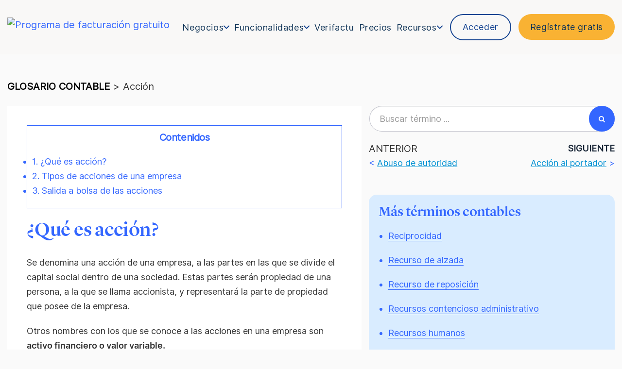

--- FILE ---
content_type: text/html; charset=utf-8
request_url: https://billin.referralrock.com/externaltrack/?pageTitle=%20Qu%20%20son%20las%20Acciones%20de%20una%20Empresa%20%20%20%20Glosario%20Facturas%20Billin&transactionKey=f3729604-1765-46ef-b39e-36e999e7d5f0&scriptv=https%3A%2F%2Fbillin.referralrock.com%2FReferralSdk%2Freferral.js%3Freferrer%3Dhttps%253A%252F%252Fwww.billin.net%252Fglosario%252Fdefinicion-accion%252F&sourceURL=https%3A%2F%2Fwww.billin.net%2Fglosario%2Fdefinicion-accion%2F
body_size: 571
content:


<!DOCTYPE html>

<html xmlns="http://www.w3.org/1999/xhtml">
<head><title>

</title></head>
<body>
    <form method="post" action="./?pageTitle=+Qu++son+las+Acciones+de+una+Empresa++++Glosario+Facturas+Billin&amp;transactionKey=f3729604-1765-46ef-b39e-36e999e7d5f0&amp;scriptv=https%3a%2f%2fbillin.referralrock.com%2fReferralSdk%2freferral.js%3freferrer%3dhttps%253A%252F%252Fwww.billin.net%252Fglosario%252Fdefinicion-accion%252F&amp;sourceURL=https%3a%2f%2fwww.billin.net%2fglosario%2fdefinicion-accion%2f" id="form1">
<div class="aspNetHidden">
<input type="hidden" name="__VIEWSTATE" id="__VIEWSTATE" value="HlVGQVhgSQsKrKf2cDmDEW0iwBX2C1pEtsOxhUOqnB8ubsDwfbCO2Q2Wb2PypzSL11w7qd4naU8Ox+xfjobu/JAaIUqPUi+7eyTgHDWG1s3WGAfd" />
</div>

<div class="aspNetHidden">

	<input type="hidden" name="__VIEWSTATEGENERATOR" id="__VIEWSTATEGENERATOR" value="24DB8E63" />
</div>
    
    </form>
</body>
</html>


--- FILE ---
content_type: text/css
request_url: https://www.billin.net/wp-content/themes/billin/layouts/template-builder-2.css?ver=1.0.0
body_size: 145
content:
header .container-logo {
	display: flex;
	gap: 12px;
	margin-top: 16px !important;
}

header .container-logo .separador {
	height: auto;
	width: 1px;
	background: #1D91D0;
}

header .container-logo .separador.white {
	background: #FFFFFF;
}

header .container-logo img {
	height: 36px !important;
	width: fit-content !important;
}

@media screen and (max-width: 572px) {
	header .container-logo img {
		height: 30px !important;
	}
}

nav .menu .is-lvl-0 > a {
	font-size: 18px !important;
}

nav .menu .is-lvl-0.destacado-blanco > a,
header .destacado {
	font-size: 18px !important;
}

footer .logo-footer-billin {
	object-fit: contain;
	max-width: 180px !important;
}

@media screen and (max-width: 768px) {
	footer .logo-footer-billin {
		max-width: 280px !important;
	}
}

/* AJUSTES DIVI */
.et-db #et-boc .et-l .et_pb_row,
.et-db #et-boc .et-l .et_pb_with_background .et_pb_row,
.et-db #et-boc .et-l .single.et_full_width_page .et_pb_row,
.et-db #et-boc .et-l .single.et_full_width_portfolio_page .et_pb_row {
	width: 100% !important;
	padding-left: 15px !important;
	padding-right: 15px !important;
	/* ========= */
	/* Grid menu */
	max-width: 1224px !important;
	/* End grid menu */
	/* ============= */
}

@media screen and (max-width: 1380px) {
	.et-db #et-boc .et-l .et_pb_row,
	.et-db #et-boc .et-l .et_pb_with_background .et_pb_row,
	.et-db #et-boc .et-l .single.et_full_width_page .et_pb_row,
	.et-db #et-boc .et-l .single.et_full_width_portfolio_page .et_pb_row {
		max-width: unset !important;
	}
}

.et-db #et-boc .et-l .et_pb_row.full-row,
.et-db #et-boc .et-l .et_pb_with_background .et_pb_row.full-row,
.et-db #et-boc .et-l .single.et_full_width_page .et_pb_row.full-row,
.et-db #et-boc .et-l .single.et_full_width_portfolio_page .et_pb_row.full-row {
	max-width: unset !important;
}


--- FILE ---
content_type: text/css
request_url: https://www.billin.net/wp-content/plugins/autoregistro-nuevo/assets/css/autoregistro.css?ver=6.8.3
body_size: 868
content:
form.autoregistro{
    margin: 10px;
}
form.autoregistro, form.autoregistro .cta__input, form.autoregistro .cta__btn{
    display: inline-block;
}
form.autoregistro .cta__input input[type=email],form.autoregistro .cta__input input[type=password],form.autoregistro .cta__input input[type=tel] {
    height: 34px;
    padding-left: 5px;
    padding-right: 5px;
    border: 1px solid #cccccc;
}
form.autoregistro .cta__input input[type=checkbox]{
  height: 13px !important;
  margin-bottom: 15px;
  width: 28px;
}
form.autoregistro .cta__btn button[type=submit]{
    background-color: #ffc12b;
    color: white;
    margin-left: -4px;
    margin-top: -2px;
    border-radius: 0px 4px 4px 0px;
    text-transform: uppercase;
}
form.autoregistro .cta__btn button[type=submit]:hover{
    text-decoration: none;
    background: #ffc12b;
    color: #fff;
}

body form.horizontal input , form.horizontal .cta__btn, form.horizontal .cta__btn button {
  width:100% !important;
  max-width:370px !important;
  margin:2px 0px;
}

form.horizontal .cta__btn button, form.horizontal .cta__btn button{
  margin-left:0px !important;
  margin-top:0px !important;
}

/*Estilo form cupon página mi gestor*/

.form-cupon input.tsource,.cta-form-cupon input.tsource{
    margin-left: -4px;
    border-radius: 0 0 0 0;
    width: 190px;
}


.form-cupon input.tsource{
    border-radius: 0 0 0 0 !important;
}

.cta-form-cupon input.tsource{
    margin-left: -4px;
}

.form-cupon input[type="email"],.cta-form-cupon input[type="email"]{
    width: 220px !important;
}

input.tsource{
    border:1px solid #ccc !important;
}


@media screen and (max-width: 991px){
    .form-cupon form{
        display: block !important;
        float: none !important
    }

    .form-cupon input.tsource{
        width: 50%;
        margin-left: 0;
        border-radius: 4px 4px 4px 4px !important;
        margin-bottom: 4px;
    }

    .form-cupon input[type="email"]{
        width: 50%;
        border-radius: 4px 4px 4px 4px !important;
        margin-bottom: 4px;
    }

    .form-cupon button[type="submit"]{
        width: 50% !important;
        border-radius: 4px 4px 4px 4px !important;
    }

    .form-cupon .cta__input, .form-cupon .cta__btn{
        float: none !important;
        display: block !important;
    }

    .form-cupon .boton.video{
        margin-left: 0 !important;
        margin-top: 10px !important;
    }
}

@media screen and (max-width: 767px){
    .form-cupon form{
        max-width: 100% !important;
    }

    .form-cupon .cta__input, .form-cupon .cta__btn{
        height: auto !important;
    }

    .form-cupon .cta__input{
        width: 70% !important;
        margin: 0 auto;
    }

    .form-cupon input.tsource{
        width: 70%;
    }

    .form-cupon input[type="email"]{
        width: 70%;
    }

    .form-cupon button[type="submit"]{
        width: 70% !important;
    }

    .form-cupon .boton.video{
        margin: 0 auto !important;
    }
}

@media screen and (max-width: 570px){
    .form-cupon .cta__input{
        width: 80% !important;
        margin: 0 auto;
    }

    .form-cupon input.tsource{
        width: 80%;
    }

    .form-cupon input[type="email"]{
        width: 80%;
    }

    .form-cupon button[type="submit"]{
        width: 80% !important;
    }
}

@media screen and (max-width: 475px){
    .form-cupon .cta__input{
        width: 90% !important;
        margin: 0 auto;
    }

    .form-cupon input.tsource{
        width: 90%;
    }

    .form-cupon input[type="email"]{
        width: 90%;
    }

    .form-cupon button[type="submit"]{
        width: 90% !important;
    }
}

@media screen and (max-width: 374px){
    .form-cupon .cta__input{
        width: 100% !important;
        margin: 0 auto;
    }

    .form-cupon input.tsource{
        width: 100%;
    }

    .form-cupon input[type="email"]{
        width: 100%;
    }

    .form-cupon button[type="submit"]{
        width: 100% !important;
    }
}

@media screen and (max-width: 991px){
    .form-cupon-3 form,.form-cupon-4 form,.form-cupon-5 form,.form-cupon-6 form{
        margin-left: 160px !important;
    }
}

@media screen and (max-width: 767px){
    .form-cupon-3 form,.form-cupon-4 form,.form-cupon-5 form,.form-cupon-6 form{
        margin-left: 20px !important;
    }
}

@media screen and (max-width: 455px){
    .form-cupon-3 form,.form-cupon-4 form,.form-cupon-5 form,.form-cupon-6 form{
        margin-left: 0px !important;
    }
}

@media screen and (max-width: 767px){
    .cta-form-cupon .cta__input{
        height: auto !important;
    }

    .cta-form-cupon .cta__input input[type="email"]{
        margin-bottom: 5px;
    }

    .cta-form-cupon .cta__input input.tsource{
        margin-left: 0 !important;
        margin-bottom: 5px;
    }

    .cta-form-cupon input{
        margin-left: 0 !important;
        border-radius: 4px 4px 4px 4px;
        width: 70% !important;
    }

    .cta-form-cupon button{
        width: 70% !important;
    }
}

 @media screen and (max-width: 991px){
    .form-cupon{
        padding: 170px 0 65px 40px !important;
    }
} 

 @media screen and (max-width: 767px){
    .form-cupon{
        padding: 145px 20px 60px !important;
    }
} 


@media screen and (max-width: 550px){
    .cta-form-cupon input,.cta-form-cupon button{
        width: 80% !important;
    }
}

@media screen and (max-width: 476px){
    .cta-form-cupon input,.cta-form-cupon button{
        width: 90% !important;
    }
}

@media screen and (max-width: 420px){
    .cta-form-cupon input,.cta-form-cupon button{
        width: 100% !important;
    }
}

.form-header input.tsource{
    margin-left: -5px !important;
    border-radius: 0 0 0 0 !important;
}

@media screen and (max-width: 991px){
    .form-header form{
        display: none;
    }

    .form-header .boton.registro{
        display: block !important;
    }

}

/*Autoregistro calculadora*/

.calculadora-autoregistro form{
    margin: 90px 15px 0 0 !important;
    float: none !important;
}

.form-calculadora-cabecera form{
    margin: -20px 15px 50px 0 !important;
}

@media screen and (max-width: 767px){
    .form-calculadora-cta form,.formulario-mediano form{
        width: 70% !important;
    }
}

@media screen and (max-width: 576px){
    .form-calculadora-cta form,.formulario-mediano form{
        width: 80% !important;
    }
}

@media screen and (max-width: 450px){
    .form-calculadora-cta form,.formulario-mediano form{
        width: 100% !important;
    }
}

@media screen and (max-width: 991px){
    .form-calculadora-cabecera form{
        margin:30px auto !important;
        float: none !important;
        width: 100% !important;
    }

    .form-calculadora-cabecera form .cta__input,.form-calculadora-cabecera form .cta__btn{
        float: none !important;
        display: block !important;
        width: 70% !important;
        margin: 0 auto;
    }

    .form-calculadora-cabecera form input,.form-calculadora-cabecera form button{
        width: 100% !important;
    }
}

@media screen and (max-width: 768px){
    .form-calculadora-cabecera form{
        margin: 0 auto !important;
        margin-top: 30px !important;
    }
}

@media screen and (max-width: 991px){

    .form-calculadora-cabecera form input[type="email"]::-webkit-input-placeholder{
        text-align: center;
    }

    .form-calculadora-cabecera form input[type="email"]:-moz-placeholder{
        text-align: center;
    }

    .form-calculadora-cabecera form input[type="email"]::-moz-placeholder{
        text-align: center;
    }

    .form-calculadora-cabecera form input[type="email"]:-ms-input-placeholder{
        text-align: center;
    }
}

@media screen and (max-width: 576px){
    .form-calculadora-cabecera form .cta__input,.form-calculadora-cabecera form .cta__btn{
        width: 90% !important;
    }
}

@media screen and (max-width: 450px){
    .form-calculadora-cabecera form .cta__input,.form-calculadora-cabecera form .cta__btn{
        width: 100% !important;
    }
}



.formulario-mediano{
    width: 100%;
    text-align: center;
}

.form-calculadora-cta{
    text-align: center;
}

.form-calculadora-cta form{
    float: none !important;  
    height: auto !important;
    margin-bottom: 50px !important;
}

@media screen and (min-width: 768px){
    .cta__input input[type='email']{
        width: 180px;
    }
}


--- FILE ---
content_type: text/css
request_url: https://www.billin.net/wp-content/themes/billin/style.css?ver=24.8.2
body_size: 11796
content:
@charset "UTF-8";
/*!
Theme Name: Billin
Theme URI: http://www.billin.net/
Author: sidn
Author URI: http://sidn.es/
Description: Tema disenado y desarrollado a medida para la web corporativa de Facturas Billin
Version: 1.0.0
License: GNU General Public License v2 or later
License URI: http://www.gnu.org/licenses/gpl-2.0.html
Text Domain: billin
Tags:

This theme, like WordPress, is licensed under the GPL.
Use it to make something cool, have fun, and share what you've learned with others.

Facturas Billin is based on Underscores http://underscores.me/, (C) 2012-2016 Automattic, Inc.
Underscores is distributed under the terms of the GNU GPL v2 or later.

Normalizing styles have been helped along thanks to the fine work of
Nicolas Gallagher and Jonathan Neal http://necolas.github.com/normalize.css/
*/
/*===============================================================
>>> NORMALIZE:
=================================================================*/
html {
	font-family: sans-serif;
	-webkit-text-size-adjust: 100%;
	-ms-text-size-adjust: 100%;
}

body {
	margin: 0;
}

article,
aside,
details,
figcaption,
figure,
footer,
header,
main,
menu,
nav,
section,
summary {
	display: block;
}

audio,
canvas,
progress,
video {
	display: inline-block;
	vertical-align: baseline;
}

audio:not([controls]) {
	display: none;
	height: 0;
}

[hidden],
template {
	display: none;
}

a {
	background-color: transparent;
}

a:active,
a:hover {
	outline: 0;
}

abbr[title] {
	border-bottom: 1px dotted;
}

b,
strong {
	font-weight: bold;
}

dfn {
	font-style: italic;
}

h1 {
	font-size: 2em;
	margin: 0.67em 0;
}

mark {
	background: #ff0;
	color: #000;
}

small {
	font-size: 80%;
}

sub,
sup {
	font-size: 75%;
	line-height: 0;
	position: relative;
	vertical-align: baseline;
}

sup {
	top: -0.5em;
}

sub {
	bottom: -0.25em;
}

img {
	border: 0;
}

svg:not(:root) {
	overflow: hidden;
}

figure {
	margin: 1em 40px;
}

hr {
	box-sizing: content-box;
	height: 0;
}

pre {
	overflow: auto;
}

code,
kbd,
pre,
samp {
	font-family: monospace, monospace;
	font-size: 1em;
}

button,
input,
optgroup,
select,
textarea {
	color: inherit;
	font: inherit;
	margin: 0;
}

button {
	overflow: visible;
}

button,
select {
	text-transform: none;
}

button,
html input[type="button"],
input[type="reset"],
input[type="submit"] {
	-webkit-appearance: button;
	cursor: pointer;
}

button[disabled],
html input[disabled] {
	cursor: default;
}

button::-moz-focus-inner,
input::-moz-focus-inner {
	border: 0;
	padding: 0;
}

input {
	line-height: normal;
}

input[type="checkbox"],
input[type="radio"] {
	box-sizing: border-box;
	padding: 0;
}

input[type="number"]::-webkit-inner-spin-button,
input[type="number"]::-webkit-outer-spin-button {
	height: auto;
}

input[type="search"]::-webkit-search-cancel-button,
input[type="search"]::-webkit-search-decoration {
	-webkit-appearance: none;
}

fieldset {
	border: 1px solid #c0c0c0;
	margin: 0 2px;
	padding: 0.35em 0.625em 0.75em;
}

legend {
	border: 0;
	padding: 0;
}

textarea {
	overflow: auto;
}

optgroup {
	font-weight: bold;
}

table {
	border-collapse: collapse;
	border-spacing: 0;
}

td,
th {
	padding: 0;
}

/*===============================================================
>>> TIPOGRAFIAS:
=================================================================*/
/*===============================================================
>>> VARIABLES:
=================================================================
# MEDIA QUERIES
# COLORES
# TIPOGRAFIAS
=================================================================*/
/*----------------------------------------------------------------
# MEDIA QUERIES
------------------------------------------------------------------*/
/*----------------------------------------------------------------
# COLORES
------------------------------------------------------------------*/
/*----------------------------------------------------------------
# TIPOGRAFIAS
------------------------------------------------------------------*/
/*===============================================================
>>> MIXINS:
=================================================================
# TIPOGRAFIAS
=================================================================*/
/*----------------------------------------------------------------
# TIPOGRAFIAS
------------------------------------------------------------------*/
/*===============================================================
>>> BASE:
=================================================================
# ACCESIBILIDAD
# TIPOGRAFIAS
# ANIMACIONES
# BOTONERAS
# FORMULARIOS
=================================================================*/
/*----------------------------------------------------------------
# ACCESIBILIDAD
------------------------------------------------------------------*/
/* Text meant only for screen readers. */
.screen-reader-text {
	clip: rect(1px, 1px, 1px, 1px);
	position: absolute !important;
	height: 1px;
	width: 1px;
	overflow: hidden;
}

.screen-reader-text:focus {
	background-color: #f1f1f1;
	border-radius: 3px;
	box-shadow: 0 0 2px 2px rgba(0, 0, 0, 0.6);
	clip: auto !important;
	color: #21759b;
	display: block;
	font-size: 14px;
	font-size: 0.875rem;
	font-weight: bold;
	height: auto;
	left: 5px;
	line-height: normal;
	padding: 15px 23px 14px;
	text-decoration: none;
	top: 5px;
	width: auto;
	z-index: 100000;
	/* Above WP toolbar. */
}

/* Do not show the outline on the skip link target. */
#content[tabindex="-1"]:focus {
	outline: 0;
}

/*----------------------------------------------------------------
# TIPOGRAFIAS
------------------------------------------------------------------*/
html {
	font-size: 18px;
	font-size: 1rem;
}

body {
	font-family: "Inter-Regular";
	font-weight: 300;
	line-height: 1.45;
	font-size: 18px;
	font-size: 1rem;
}

p {
	margin-bottom: 1.3rem;
}

a {
	color: #3366FF;
}

a:hover, a:active, a:focus {
	text-decoration: none;
	color: #0040ff;
}

h1, h2, h3, h4 {
	margin: 1.414rem 0 0.5rem;
	font-weight: inherit;
	line-height: 1.2;
	font-family: "Lyon-Regular" !important;
}

h1 {
	margin-top: 0;
	font-size: 28.836px;
	font-size: 1.602rem;
}

h2 {
	font-size: 25.632px;
	font-size: 1.424rem;
}

h3 {
	font-size: 22.788px;
	font-size: 1.266rem;
}

h4 {
	font-size: 20.25px;
	font-size: 1.125rem;
}

small, .font_small {
	font-size: 0.889rem;
}

/*----------------------------------------------------------------
# ANIMACIONES
------------------------------------------------------------------*/
/*----------------------------------------------------------------
# BOTONERAS
------------------------------------------------------------------*/
.boton, header .destacado, header .destacado2, header .destacado-blanco a {
	padding: 14px 24px;
	background: #ffc12b;
	color: #162435;
	text-transform: uppercase;
	font-weight: 500;
	font-size: 14px;
	letter-spacing: 0.6px;
	border-radius: 30px;
}

.boton:hover, header .destacado:hover, header .destacado2:hover, header .destacado-blanco a:hover {
	background: #FF9900;
	color: #162435;
}

.boton.azul, header .azul.destacado, header .azul.destacado2, header .destacado-blanco a.azul {
	background-color: #3366FF;
}

.boton.azul:hover, header .azul.destacado:hover, header .azul.destacado2:hover, header .destacado-blanco a.azul:hover {
	background: #1a53ff;
}

/*----------------------------------------------------------------
# FORMULARIOS
------------------------------------------------------------------*/
input,
textarea {
	outline: none;
}

input.wpcf7-not-valid,
textarea.wpcf7-not-valid {
	border-color: #ffc12b !important;
}

span.wpcf7-not-valid-tip {
	color: #ffc12b;
}

div.wpcf7-validation-errors {
	margin: 0;
	padding: 10px 15px;
	background: #f7e700;
}

/*----------------------------------------------------------------
# FLAG
------------------------------------------------------------------*/
.flag, footer .wpml-ls li {
	display: inline-block;
	width: 24px;
	height: 24px;
	background: url("img/flags.png") no-repeat;
	background-size: 54px 24px;
}

.flag.flag-gb, footer .wpml-ls li.flag-gb, footer .wpml-ls li:last-child {
	background-position: -27px 0;
}

.flag.flag-es, footer .wpml-ls li.flag-es, footer .wpml-ls li:first-child {
	background-position: 0 0;
}

/*----------------------------------------------------------------
# TIPOGRAFIA
------------------------------------------------------------------*/
@font-face {
	font-family: 'Inter-Regular';
	src: url("fonts/Inter-Regular.ttf");
	/* IE9 Compat Modes */
	src: url("fonts/Inter-Regular.ttf?#iefix") format("truetype"), url("fonts/Inter-Regular.woff2") format("woff2"), url("fonts/Inter-Regular.woff") format("woff");
	/* Pretty Modern Browsers */
	font-display: swap;
}

@font-face {
	font-family: 'Inter-SemiBold';
	src: url("fonts/Inter-SemiBold.ttf");
	/* IE9 Compat Modes */
	src: url("fonts/Inter-SemiBold.ttf?#iefix") format("truetype"), url("fonts/Inter-SemiBold.woff2") format("woff2"), url("fonts/Inter-SemiBold.woff") format("woff");
	/* Pretty Modern Browsers */
	font-display: swap;
}

@font-face {
	font-family: 'Inter-Light';
	font-display: swap;
	src: url("fonts/Inter-Light.woff") format("woff");
}

@font-face {
	font-family: 'Inter-Bold';
	font-display: swap;
	src: url("fonts/Inter-Bold.woff") format("woff");
}

@font-face {
	font-family: 'Lyon-Bold';
	font-display: swap;
	src: url("fonts/Lyon-Regular.woff2") format("woff2"), url("fonts/Lyon-Regular.woff") format("woff");
}

@font-face {
	font-family: 'Lyon Display Medium';
	font-display: swap;
	src: url("fonts/Lyon-Regular.woff2") format("woff2"), url("fonts/Lyon-Regular.woff") format("woff");
}

@font-face {
	font-family: 'Lyon-Regular';
	font-display: swap;
	src: url("fonts/Lyon-Regular.woff2") format("woff2"), url("fonts/Lyon-Regular.woff") format("woff");
}

/*===============================================================
>>> STYLE:
=================================================================
# GENERAL 
# HEADER
	## TEST B
# CONTENIDO
# FOOTER
# EXTRA
# ESTILOS PAGINAS DIVI 
=================================================================*/
/*----------------------------------------------------------------
# GENERAL
------------------------------------------------------------------*/
html {
	scroll-behavior: smooth;
}

#page {
	overflow: hidden;
}

.grecaptcha-badge {
	display: none !important;
}

body {
	background: #fff;
	font-size: 20px !important;
	line-height: 30px !important;
}

@media screen and (max-width: 767px) {
	.zopim {
		display: none !important;
	}
}

h1,
h2,
h3,
h4,
h5,
h6 {
	font-weight: inherit !important;
}

h1 {
	font-family: "Lyon-Regular" !important;
	font-size: 35px !important;
	line-height: 40px !important;
}

h2 {
	font-size: 26px !important;
	line-height: 30px !important;
}

h3 {
	font-size: 24px !important;
	line-height: 30px !important;
}

h4 {
	font-size: 14px !important;
	line-height: 22px !important;
}

strong,
b {
	font-family: "Inter-SemiBold" !important;
	font-weight: 500 !important;
}

p,
li {
	font-size: 18px !important;
}

.container {
	width: 100% !important;
	max-width: 1224px !important;
}

@media screen and (max-width: 1380px) {
	.container {
		max-width: unset !important;
		padding-left: 15px !important;
		padding-right: 15px !important;
	}
}

#page {
	overflow: hidden;
}

.et_pb_image_wrap img {
	height: 250px !important;
}

.img-sec-one .et_pb_image_wrap img {
	max-height: 300px !important;
	height: 100% !important;
}

@media screen and (max-width: 990px) {
	.img-sec-one .et_pb_image_wrap img {
		object-fit: contain;
		height: fit-content !important;
	}
}

#catapult-cookie-bar .x_close span {
	background: red !important;
}

/*----------------------------------------------------------------
# CONTENIDO
------------------------------------------------------------------*/
#contenido-page {
	padding: 80px 0;
}

#contenido-page .container {
	width: 100% !important;
	max-width: 1224px !important;
}

@media screen and (max-width: 1380px) {
	#contenido-page .container {
		max-width: unset !important;
		padding-left: 15px !important;
		padding-right: 15px !important;
	}
}

#contenido-page .titulo {
	color: #3366FF;
	padding-bottom: 20px;
}

#contenido-page .contenido p {
	margin-bottom: 20px;
}

#contenido-page .contenido ul li,
#contenido-page .contenido ol li {
	margin-bottom: 10px;
}

/*----------------------------------------------------------------
# FOOTER
------------------------------------------------------------------*/
.site-foooter_builder {
	padding: 0 !important;
}

footer {
	background: #103457;
	padding: 50px 0 0;
	color: #fff;
	font-size: 15px;
}

footer.new-size-simple-footer .logo_footer {
	margin-top: 20px;
	max-width: 162px;
	margin-bottom: 16px;
	width: 100%;
}

footer.new-size-simple-footer .address a {
	margin-left: 8px;
}

@media (max-width: 990px) {
	footer.new-size-simple-footer .company_contact {
		display: flex;
		flex-direction: column;
		align-items: center;
		position: relative;
	}
}

footer > .container {
	max-width: 1224px !important;
	width: 100% !important;
}

@media screen and (max-width: 1380px) {
	footer > .container {
		max-width: unset !important;
	}
}

footer .logo-footer-billin {
	max-width: 120px;
}

footer .enlaces-app-footer img {
	width: 100%;
	max-width: 125px;
	margin-bottom: 20px;
}

footer .encabezado-footer {
	font-family: "Inter-Regular" !important;
	color: #F9B233;
	margin: 20px 0 !important;
	font-size: 22px !important;
	line-height: 28px !important;
}

footer .pre-footer-appstore {
	padding-bottom: 50px;
}

footer .pre-footer-appstore .row {
	display: flex;
	align-items: center;
}

@media screen and (max-width: 768px) {
	footer .pre-footer-appstore .row {
		flex-direction: column;
	}
}

footer .pre-footer-appstore ul {
	list-style: auto !important;
	list-style-type: disc !important;
	margin-left: 20px;
}

footer .pre-footer-appstore ul li {
	margin-bottom: 0px !important;
	color: #144391 !important;
	font-size: 26px !important;
}

footer .pre-footer-appstore ul span {
	color: white !important;
	font-size: 18px !important;
}

footer .pre-footer-appstore p {
	color: white !important;
	font-size: 18px !important;
}

footer .pre-footer-appstore .imagenes {
	display: flex;
	justify-content: flex-end;
}

@media screen and (max-width: 768px) {
	footer .pre-footer-appstore .imagenes {
		margin-top: 50px;
		justify-content: space-between;
	}
}

footer .pre-footer-appstore .imagenes .app-store {
	margin-right: 20px;
}

footer .parte-alta-footer {
	padding-bottom: 50px;
	padding-top: 50px;
	border-bottom: 2px solid #144391;
	border-top: 2px solid #144391;
}

footer .contenedor-parte-baja-footer_builder {
	margin-bottom: 50px;
}

footer .blue-border {
	border-bottom: 2px solid #144391;
	border-top: 2px solid #144391;
}

footer .contenedor-parte-baja-footer {
	margin-top: 50px;
}

footer .contenedor-parte-baja-footer .company_contact {
	display: flex;
}

footer .contenedor-parte-baja-footer .company_contact .logo_footer {
	width: 20%;
	display: flex;
	justify-content: center;
	align-items: center;
	min-width: 250px;
	max-width: 400px;
	margin-right: 18px;
}

footer .contenedor-parte-baja-footer .company_contact .logo_footer .logo_footer_billin {
	width: 180px;
}

footer .contenedor-parte-baja-footer .company_contact .logo_footer .logo_footer_billin_img {
	object-fit: contain;
	width: 100%;
	height: auto;
}

footer .contenedor-parte-baja-footer .company_contact .logo_footer_builder {
	width: 50% !important;
	justify-content: center;
	align-items: flex-end;
	margin-right: 75px;
}

footer .contenedor-parte-baja-footer .company_contact .container_company_info {
	width: 80%;
}

footer .contenedor-parte-baja-footer .company_contact .container_company_info .company_info {
	display: flex;
	justify-content: flex-start;
	align-items: flex-end;
}

footer .contenedor-parte-baja-footer .company_contact .container_company_info .company_info.bilbao {
	margin-top: 10px;
}

footer .contenedor-parte-baja-footer .company_contact .container_company_info .company_info div {
	font-size: 18px;
	margin-left: 15px;
}

footer .contenedor-parte-baja-footer .company_contact .container_company_info .company_info div:nth-child(1) {
	margin-left: 0;
}

footer .contenedor-parte-baja-footer .company_contact .container_company_info .company_info div.tel {
	font-weight: 600;
}

footer .contenedor-parte-baja-footer .enlaces-legales {
	margin: 50px 0 30px;
	display: flex;
	justify-content: center;
}

footer .contenedor-parte-baja-footer .enlaces-legales a {
	margin: 0 15px;
}

footer .footer_bottom {
	background-color: #fff;
	padding: 10px 0;
	margin: 0;
}

footer .footer_bottom .logos-footer {
	display: flex;
	justify-content: center;
	flex-wrap: wrap;
}

footer .footer_bottom .logos-footer .block_images {
	display: flex;
	justify-content: center;
	align-items: center;
	flex-wrap: wrap;
}

footer .footer_bottom .logos-footer .block_images div,
footer .footer_bottom .logos-footer .block_images a {
	margin: 10px 25px;
}

@media screen and (max-width: 768px) {
	footer .footer_bottom .logos-footer .block_images div,
	footer .footer_bottom .logos-footer .block_images a {
		margin: 10px 15px !important;
	}
}

footer .footer_bottom .logos-footer .block_images div img,
footer .footer_bottom .logos-footer .block_images a img {
	max-height: 60px;
	object-fit: contain;
}

footer .footer_bottom .logos-footer .block_images a {
	display: flex;
	align-items: center;
}

footer .titulo {
	text-transform: uppercase;
	font-weight: 500;
	margin-bottom: 15px;
	display: inline-block;
}

footer .titulo.inferior {
	margin-top: 15px;
}

footer ul {
	list-style-type: none;
	margin: 0;
	padding: 0;
}

footer ul li {
	margin-bottom: 7px;
}

footer ul li a {
	color: #fff;
	text-decoration: none;
}

footer ul li a:hover, footer ul li a:focus, footer ul li a.active {
	text-decoration: underline;
	color: #fff;
	font-weight: 700;
	text-decoration-thickness: 2px;
	text-underline-offset: 3px;
}

footer a {
	color: #fff;
	text-decoration: none;
}

footer a:hover, footer a:focus, footer a.active {
	text-decoration: underline;
	color: #fff;
	font-weight: 700;
	text-decoration-thickness: 2px;
	text-underline-offset: 3px;
}

footer a.registro {
	text-transform: uppercase;
	color: #fff;
	text-decoration: underline;
}

footer a.registro:hover, footer a.registro:focus, footer a.registro.active {
	color: #fff;
}

footer .redes-sociales {
	text-align: right;
	margin-top: 25px;
}

footer .redes-sociales ul {
	margin: 0;
	padding: 0;
	text-align: right;
}

footer .redes-sociales ul li {
	display: inline-block;
	margin-left: 10px;
	text-align: center;
}

footer .redes-sociales ul li a {
	display: inline-block;
}

footer .redes-sociales ul li a:hover .fa, footer .redes-sociales ul li a:focus .fa, footer .redes-sociales ul li a.active .fa {
	color: #102033;
	border-color: #102033;
}

footer .redes-sociales ul li a .fa {
	padding: 8px;
	border: 1px solid #fff;
	border-radius: 50px;
	width: 35px;
	height: 35px;
	display: inline-block;
	font-size: 18px;
}

footer .legales {
	text-align: right;
}

footer .legales ul {
	margin: 0;
	padding: 0;
	text-align: right;
}

footer .legales ul li {
	display: inline-block;
	margin-left: 10px;
	margin-bottom: 0;
}

footer .legales ul li a {
	font-size: 14px;
	line-height: 14px;
}

footer .descripcion {
	margin-bottom: 5px;
}

footer .wpml-ls {
	padding: 0;
}

footer .wpml-ls li {
	text-indent: -99999px;
}

footer .wpml-ls li:first-child {
	margin-right: 10px;
}

@media screen and (max-width: 1199px) {
	footer .contenedor-parte-baja-footer .company_contact .logo_footer {
		width: 15%;
	}
	footer .contenedor-parte-baja-footer .company_contact .container_company_info {
		width: 85%;
	}
	footer .contenedor-parte-baja-footer .company_contact .container_company_info .company_info {
		width: 100%;
		justify-content: center;
		flex-wrap: wrap;
	}
	footer .contenedor-parte-baja-footer .company_contact .container_company_info .company_info div {
		padding: 0px 10px;
	}
	.footer_bottom .logos-footer .block_images {
		max-width: 550px;
	}
}

@media screen and (max-width: 767px) {
	footer .contenedor-parte-baja-footer .company_contact {
		flex-wrap: wrap;
		justify-content: center;
	}
	footer .contenedor-parte-baja-footer .company_contact .logo_footer {
		width: 100%;
		align-items: center;
		margin-bottom: 30px;
	}
	footer .contenedor-parte-baja-footer .company_contact .logo_footer_builder {
		width: 100% !important;
		justify-content: center;
		align-items: flex-end !important;
	}
	footer .contenedor-parte-baja-footer .company_contact .container_company_info {
		width: 100%;
	}
	footer .contenedor-parte-baja-footer .company_contact .container_company_info .company_info {
		width: 100%;
	}
	footer .contenedor-parte-baja-footer .company_contact .container_company_info .company_info div {
		width: 100%;
		padding: 0;
		margin-left: 0;
	}
	footer .contenedor-parte-baja-footer .enlaces-legales {
		flex-wrap: wrap;
		margin: 30px 0;
	}
	footer .contenedor-parte-baja-footer .enlaces-legales a {
		width: 100%;
	}
	footer .footer_bottom .logos-footer .block_images {
		max-width: 460px;
	}
	footer .footer_bottom .logos-footer .block_images div,
	footer .footer_bottom .logos-footer .block_images a {
		margin: 10px 15px;
	}
}

/*----------------------------------------------------------------
# EXTRA
------------------------------------------------------------------*/
.has-cookie-bar #catapult-cookie-bar {
	padding: 10px 35px 10px 20px;
	width: auto !important;
}

#catapult-cookie-bar .ctcc-left-side {
	font-size: 14px !important;
}

#catapult-cookie-bar .ctcc-left-side {
	margin: 5px 0 !important;
}

#catapult-cookie-bar h3,
#catapult-cookie-bar .ctcc-right-side {
	display: none !important;
}

#catapult-cookie-bar.drop-shadow {
	-webkit-box-shadow: 0px 3px 9px 0px rgba(0, 0, 0, 0.1) !important;
	-moz-box-shadow: 0px 3px 9px 0px rgba(0, 0, 0, 0.1) !important;
	box-shadow: 0px 3px 9px 0px rgba(0, 0, 0, 0.1) !important;
}

.use_x_close .x_close {
	top: -6px !important;
}

#catapult-cookie-bar .x_close span {
	background: red !important;
}

.smartbanner-show {
	margin-top: 80px;
}

.smartbanner-show .smartbanner {
	display: block;
	position: fixed;
}

/** Default **/
.smartbanner {
	position: absolute;
	left: 0;
	top: 0;
	display: none;
	width: 100%;
	height: 80px;
	line-height: 80px;
	font-family: "Helvetica Neue", sans-serif;
	background: #f4f4f4;
	z-index: 9998;
	-webkit-font-smoothing: antialiased;
	overflow: hidden;
	-webkit-text-size-adjust: none;
}

.smartbanner-container {
	margin: 0 auto;
	white-space: nowrap;
}

.smartbanner-close {
	display: inline-block;
	vertical-align: middle;
	margin: 0 5px 0 5px;
	font-family: "ArialRoundedMTBold", Arial;
	font-size: 20px;
	text-align: center;
	color: #888;
	text-decoration: none;
	border: 0;
	border-radius: 14px;
	-webkit-font-smoothing: subpixel-antialiased;
}

.smartbanner-close:active,
.smartbanner-close:hover {
	color: #aaa;
}

.smartbanner-icon {
	display: inline-block;
	vertical-align: middle;
	width: 57px;
	height: 57px;
	margin-right: 12px;
	background-size: cover;
	border-radius: 10px;
}

.smartbanner-info {
	display: inline-block;
	vertical-align: middle;
	width: 44%;
	font-size: 11px;
	line-height: 1.2em;
	font-weight: bold;
}

.smartbanner-title {
	font-size: 13px;
	line-height: 18px;
}

.smartbanner-button {
	position: absolute;
	right: 20px;
	top: 0;
	bottom: 0;
	margin: auto 0;
	height: 24px;
	font-size: 14px;
	line-height: 24px;
	text-align: center;
	font-weight: bold;
	color: #6a6a6a;
	text-transform: capitalize;
	text-decoration: none;
	text-shadow: 0 1px 0 rgba(255, 255, 255, 0.8);
}

.smartbanner-button:active,
.smartbanner-button:hover {
	color: #aaa;
}

/** iOS **/
.smartbanner-ios {
	background: #f2f2f2;
	line-height: 80px;
	box-shadow: none;
}

.smartbanner-ios .smartbanner-close {
	border: 0;
	width: 18px;
	height: 18px;
	line-height: 18px;
	color: #888;
	text-shadow: none;
}

.smartbanner-ios .smartbanner-close:active,
.smartbanner-ios .smartbanner-close:hover {
	color: #aaa;
}

.smartbanner-ios .smartbanner-icon {
	background: rgba(0, 0, 0, 0.6);
	background-size: cover;
	box-shadow: none;
}

.smartbanner-ios .smartbanner-info {
	color: #2c2c2c;
	line-height: 1.5em;
}

.smartbanner-ios .smartbanner-title {
	color: #0f0f0f;
}

.smartbanner-ios .smartbanner-button {
	padding: 0 10px;
	min-width: 10%;
	color: #258cfd;
	font-weight: normal;
	font-size: 18px;
	background: transparent !important;
	box-shadow: none;
}

.smartbanner-ios .smartbanner-button:active,
.smartbanner-ios .smartbanner-button:hover {
	color: #74b3f8;
}

/** Android **/
.smartbanner-android {
	background: #3d3d3d url([data-uri]);
	box-shadow: inset 0 4px 0 #88b131;
	line-height: 82px;
}

.smartbanner-android .smartbanner-close {
	border: 0;
	width: 17px;
	height: 17px;
	line-height: 17px;
	margin-right: 7px;
	color: #b1b1b3;
	background: #1c1e21;
	text-shadow: 0 1px 1px #000;
	box-shadow: 0 1px 2px rgba(0, 0, 0, 0.8) inset, 0 1px 1px rgba(255, 255, 255, 0.3);
}

.smartbanner-android .smartbanner-close:active,
.smartbanner-android .smartbanner-close:hover {
	color: #eee;
}

.smartbanner-android .smartbanner-icon {
	background-color: transparent;
	box-shadow: none;
}

.smartbanner-android .smartbanner-info {
	color: #ccc;
	text-shadow: 0 1px 2px #000;
}

.smartbanner-android .smartbanner-title {
	color: #fff;
	font-weight: bold;
}

.smartbanner-android .smartbanner-button {
	min-width: 12%;
	color: #d1d1d1;
	padding: 0;
	background: none;
	border-radius: 0;
	box-shadow: 0 0 0 1px #333, 0 0 0 2px #dddcdc;
}

.smartbanner-android .smartbanner-button:active,
.smartbanner-android .smartbanner-button:hover {
	background: none;
}

.smartbanner-android .smartbanner-button-text {
	text-align: center;
	display: block;
	padding: 0 10px;
	background: #42b6c9;
	background: linear-gradient(to bottom, #42b6c9, #39a9bb);
	text-transform: none;
	text-shadow: none;
	box-shadow: none;
}

.smartbanner-android .smartbanner-button-text:active,
.smartbanner-android .smartbanner-button-text:hover {
	background: #2ac7e1;
}

/** Windows **/
.smartbanner-windows {
	background: #f4f4f4;
	background: linear-gradient(to bottom, #f4f4f4, #cdcdcd);
	box-shadow: 0 1px 2px rgba(0, 0, 0, 0.5);
	line-height: 80px;
}

.smartbanner-windows .smartbanner-close {
	border: 0;
	width: 18px;
	height: 18px;
	line-height: 18px;
	color: #888;
	text-shadow: 0 1px 0 white;
}

.smartbanner-windows .smartbanner-close:active,
.smartbanner-windows .smartbanner-close:hover {
	color: #aaa;
}

.smartbanner-windows .smartbanner-icon {
	background: rgba(0, 0, 0, 0.6);
	background-size: cover;
	box-shadow: 0 1px 3px rgba(0, 0, 0, 0.3);
}

.smartbanner-windows .smartbanner-info {
	color: #6a6a6a;
	text-shadow: 0 1px 0 rgba(255, 255, 255, 0.8);
}

.smartbanner-windows .smartbanner-title {
	color: #4d4d4d;
	font-weight: bold;
}

.smartbanner-windows .smartbanner-button {
	padding: 0 10px;
	min-width: 10%;
	color: #6a6a6a;
	background: #efefef;
	background: linear-gradient(to bottom, #efefef, #dcdcdc);
	border-radius: 3px;
	box-shadow: inset 0 0 0 1px #bfbfbf, 0 1px 0 rgba(255, 255, 255, 0.6), 0 2px 0 rgba(255, 255, 255, 0.7) inset;
}

.smartbanner-windows .smartbanner-button:active,
.smartbanner-windows .smartbanner-button:hover {
	background: #dcdcdc;
	background: linear-gradient(to bottom, #dcdcdc, #efefef);
}

form.directregister_billin,
form.autoregistro {
	margin: 0 15px 0 0;
	float: left;
}

form.directregister_billin .cta__input,
form.autoregistro .cta__input {
	float: left;
}

form.directregister_billin .cta__input input,
form.autoregistro .cta__input input {
	box-shadow: none;
	border: none;
	padding: 0 7px !important;
	height: 42px !important;
	color: #000000;
	border-radius: 4px 0 0 4px;
	font-weight: 400;
}

form.directregister_billin .cta__input input::-webkit-input-placeholder,
form.autoregistro .cta__input input::-webkit-input-placeholder {
	/* Chrome/Opera/Safari */
	color: #969696;
}

form.directregister_billin .cta__input input::-moz-placeholder,
form.autoregistro .cta__input input::-moz-placeholder {
	/* Firefox 19+ */
	color: #969696;
}

form.directregister_billin .cta__input input:-ms-input-placeholder,
form.autoregistro .cta__input input:-ms-input-placeholder {
	/* IE 10+ */
	color: #969696;
}

form.directregister_billin .cta__input input:-moz-placeholder,
form.autoregistro .cta__input input:-moz-placeholder {
	/* Firefox 18- */
	color: #969696;
}

form.directregister_billin .cta__btn,
form.autoregistro .cta__btn {
	border-radius: 4px 4px 0 0;
	float: left;
}

form.directregister_billin .cta__btn button[type="submit"],
form.autoregistro .cta__btn button[type="submit"] {
	padding: 9px 15px !important;
	height: 42px;
	font-weight: 500;
	letter-spacing: 0.5px;
	font-size: 15px;
	border: none;
	margin: 0;
}

@media screen and (max-width: 767px) {
	.has-cookie-bar #catapult-cookie-bar {
		padding: 5px 15px;
		max-width: 200px;
		left: 15px;
		bottom: 15px;
		z-index: 9999999;
	}
	.use_x_close .x_close {
		top: -15px !important;
	}
	form.directregister_billin,
	form.autoregistro {
		margin: 30px 0 15px;
		width: 100%;
		max-width: 100%;
	}
	form.directregister_billin .cta__input,
	form.autoregistro .cta__input {
		width: 100%;
		float: left;
		height: 42px;
	}
	form.directregister_billin .cta__input input,
	form.autoregistro .cta__input input {
		width: 100%;
		height: 42px;
		text-align: center;
	}
	form.directregister_billin .cta__btn,
	form.autoregistro .cta__btn {
		width: 100%;
		float: left;
		height: 42px;
	}
	form.directregister_billin .cta__btn button[type="submit"],
	form.autoregistro .cta__btn button[type="submit"] {
		width: 100%;
		height: 42px;
	}
	form.horizontal .cta__input {
		height: auto !important;
	}
	form.horizontal .cta__btn {
		padding-top: 0px !important;
	}
}

/*----------------------------------------------------------------
# ESTILOS PAGINAS DIVI
------------------------------------------------------------------*/
.page-id-1460 h1.titulo,
.page-id-1571 h1.titulo {
	display: none;
}

.page-id-1460 .directregister_billin .cta__input input[type="email"] {
	background: #fff !important;
	width: 100% !important;
}

.et_divi_builder #et_builder_outer_content .et_pb_contact .et_pb_contact_submit {
	background: #70c613 !important;
	border-color: #70c613;
	color: #fff;
}

.wpml-ls-native {
	margin-left: 7px !important;
}

@font-face {
	font-family: "icomoon";
	src: url("fonts/icomoon.eot?74qmsm");
	src: url("fonts/icomoon.eot?74qmsm#iefix") format("embedded-opentype"), url("fonts/icomoon.ttf?74qmsm") format("truetype"), url("fonts/icomoon.woff?74qmsm") format("woff"), url("fonts/icomoon.svg?74qmsm#icomoon") format("svg");
	font-weight: normal;
	font-style: normal;
}

[class^="icon-"],
[class*=" icon-"] {
	/* use !important to prevent issues with browser extensions that change fonts */
	font-family: "icomoon" !important;
	speak: none;
	font-style: normal;
	font-weight: normal;
	font-variant: normal;
	text-transform: none;
	line-height: 1;
	/* Better Font Rendering =========== */
	-webkit-font-smoothing: antialiased;
	-moz-osx-font-smoothing: grayscale;
}

.icon-arrow-right2:before {
	content: "\ea3c";
}

.icon-arrow-left2:before {
	content: "\ea40";
}

.opiniones-test-a-b {
	overflow: hidden;
	visibility: hidden;
	height: 0px;
	width: 100%;
	background-color: #3366ff;
	padding-top: 0px;
	padding-bottom: 0px;
	padding-left: 15px;
	padding-right: 15px;
}

.opiniones-test-a-b h2 {
	color: #fff;
	font-size: 42px;
	line-height: 49px;
	margin-bottom: 20px;
	text-align: center;
	margin: 0 auto;
	margin-bottom: 40px;
}

.opiniones-test-a-b .swiper-container-2 {
	width: 100%;
}

.opiniones-test-a-b .swiper-container-2 .swiper-wrapper {
	width: 100%;
}

.opiniones-test-a-b .swiper-container-2 .swiper-wrapper .swiper-slide img.rating {
	width: 150px;
	display: block;
	margin: 0 auto;
}

.opiniones-test-a-b .swiper-container-2 .swiper-wrapper .swiper-slide .testimonial-box {
	width: 90%;
	height: 100%;
	position: relative;
	margin-bottom: 30px;
}

@media screen and (max-width: 991px) {
	.opiniones-test-a-b .swiper-container-2 .swiper-wrapper .swiper-slide .testimonial-box {
		width: 100%;
	}
}

.opiniones-test-a-b .swiper-container-2 .swiper-wrapper .swiper-slide .testimonial-box img {
	max-width: 100%;
}

@media screen and (max-width: 991px) {
	.opiniones-test-a-b .swiper-container-2 .swiper-wrapper .swiper-slide .testimonial-box img {
		width: 100%;
	}
}

.opiniones-test-a-b .swiper-container-2 .swiper-wrapper .swiper-slide .testimonial-box .play-button {
	width: 80px;
	height: 80px;
	border-radius: 40px;
	background-color: #3366ff;
	position: absolute;
	top: 50%;
	left: 50%;
	transform: translate(-50%, -50%);
	display: -webkit-box;
	display: -moz-box;
	display: -ms-flexbox;
	display: -webkit-flex;
	display: flex;
	justify-content: center;
	align-items: center;
	cursor: pointer;
}

.light-box-text-a-b {
	width: 100vw;
	height: 100%;
	background-color: rgba(0, 0, 0, 0.5);
	position: fixed;
	top: 0;
	left: 0;
	right: 0;
	bottom: 0;
	display: -webkit-box;
	display: -moz-box;
	display: -ms-flexbox;
	display: -webkit-flex;
	display: flex;
	justify-content: center;
	align-items: center;
	z-index: 9996;
	display: none;
}

.light-box-text-a-b .iframe-container {
	width: 95%;
	max-width: 600px;
	height: 350px;
	background-color: #fff;
	position: relative;
}

.light-box-text-a-b .iframe-container svg {
	position: absolute;
	top: -10px;
	right: -10px;
	cursor: pointer;
	z-index: 999;
}

.light-box-text-a-b .iframe-container iframe {
	max-width: 100%;
}

.nivo-lightbox-theme-default .nivo-lightbox-close {
	display: block;
	background: url("/wp-content/themes/billin/img/closep.png") no-repeat center center !important;
	width: 16px;
	height: 16px;
	text-indent: -9999px;
	padding: 5px;
	opacity: 0.5;
}

@media screen and (max-width: 767px) {
	#intercom-container {
		display: none !important;
	}
}

#funcionalidades-ab {
	display: none;
	margin-bottom: 50px;
	margin-top: -50px;
}

@media screen and (max-width: 767px) {
	#funcionalidades-ab .container .row.desktop {
		display: none;
	}
}

#funcionalidades-ab .container .row.desktop .left .fun-row {
	margin-bottom: 20px;
	cursor: pointer;
}

#funcionalidades-ab .container .row.desktop .left .fun-row h4 {
	font-family: "Inter-Regular" !important;
	color: #333333;
	font-weight: bold !important;
	font-size: 18px !important;
}

#funcionalidades-ab .container .row.desktop .left .fun-row p {
	font-size: 13.5px;
	display: none;
}

@media screen and (max-width: 767px) {
	#funcionalidades-ab .container .row.desktop .left .fun-row {
		text-align: center;
		margin-left: auto;
		margin-right: auto;
	}
}

#funcionalidades-ab .container .row.desktop .left .fun-row.active {
	border: solid 2px #ffc12b;
	border-top-left-radius: 10px;
	border-bottom-left-radius: 10px;
	padding: 15px;
	padding-right: 0;
	transform: scale(1.2, 1.1);
}

#funcionalidades-ab .container .row.desktop .left .fun-row.active p {
	display: block;
}

@media screen and (max-width: 1199px) {
	#funcionalidades-ab .container .row.desktop .left .fun-row.active {
		padding-left: 10px;
	}
}

@media screen and (max-width: 767px) {
	#funcionalidades-ab .container .row.desktop .left .fun-row.active {
		padding: 10px;
		transform: scale(1, 1);
		border-right: solid 2px #ffc12b;
		border-radius: 10px;
		width: 250px;
		display: -webkit-box;
		display: -moz-box;
		display: -ms-flexbox;
		display: -webkit-flex;
		display: flex;
		flex-direction: column;
		align-items: center;
		justify-content: flex-start;
	}
}

#funcionalidades-ab .container .row.desktop .right {
	margin-left: -3px;
}

#funcionalidades-ab .container .row.desktop .right .img-container {
	width: 100%;
	display: none;
}

#funcionalidades-ab .container .row.desktop .right .img-container img {
	max-width: 100%;
}

#funcionalidades-ab .container .row.desktop .right .img-container.active {
	display: block;
}

@media screen and (max-width: 767px) {
	#funcionalidades-ab .container .row.desktop .right .img-container.active {
		display: none;
	}
}

@media screen and (min-width: 768px) {
	#funcionalidades-ab .container .row.mobile {
		display: none;
	}
}

#funcionalidades-ab .container .row.mobile .fun-row-mob {
	margin-bottom: 20px;
	text-align: center;
	margin-left: auto;
	margin-right: auto;
	cursor: pointer;
}

#funcionalidades-ab .container .row.mobile .fun-row-mob h4 {
	font-family: "Inter-Regular" !important;
	color: #333333;
	font-weight: bold !important;
	font-size: 18px !important;
}

#funcionalidades-ab .container .row.mobile .fun-row-mob p {
	font-size: 13.5px;
	display: none;
}

#funcionalidades-ab .container .row.mobile .fun-row-mob.active {
	border: solid 2px #ffc12b;
	border-top-left-radius: 10px;
	border-bottom-left-radius: 10px;
	padding: 15px;
	padding-right: 0;
	transform: scale(1.2, 1.1);
}

#funcionalidades-ab .container .row.mobile .fun-row-mob.active p {
	display: block;
}

@media screen and (max-width: 1199px) {
	#funcionalidades-ab .container .row.mobile .fun-row-mob.active {
		padding-left: 10px;
	}
}

@media screen and (max-width: 767px) {
	#funcionalidades-ab .container .row.mobile .fun-row-mob.active {
		padding: 10px;
		transform: scale(1, 1);
		border-right: solid 2px #ffc12b;
		border-radius: 10px;
		width: 250px;
		display: -webkit-box;
		display: -moz-box;
		display: -ms-flexbox;
		display: -webkit-flex;
		display: flex;
		flex-direction: column;
		align-items: center;
		justify-content: flex-start;
	}
}

#funcionalidades-ab .container .row.mobile .img-row-mob {
	display: none;
	text-align: center;
}

#funcionalidades-ab .container .row.mobile .img-row-mob.active {
	display: block;
}

#funcionalidades-ab .container .row.mobile .img-row-mob img {
	max-width: 400px;
	width: 100%;
	margin-bottom: 20px;
}

.redes-sociales {
	font-size: 25px;
	margin: 4px;
}

.tlf {
	display: block;
	margin-bottom: 0px;
}

.formulario-mailchimp ._form-branding {
	display: none;
}

.none {
	display: none !important;
}

.mobile-banner {
	display: none;
	width: 100%;
	z-index: 10000;
	position: fixed;
	top: 0;
}

@media (max-width: 540px) {
	.mobile-banner {
		display: block;
	}
}

.mobile-banner .container {
	background: #3366FF;
	padding-left: 5px !important;
	padding-right: 5px !important;
}

.mobile-banner .row {
	display: flex;
	justify-content: space-between;
	align-items: center;
	padding: 16px 0;
}

.mobile-banner .row .cerrar {
	cursor: pointer;
}

.mobile-banner .row .cerrar img {
	width: 21px;
}

.mobile-banner .row .bloque-logo {
	display: flex;
}

.mobile-banner .row .bloque-logo img {
	margin-right: 8px;
	width: 38px;
	height: 38px;
}

.mobile-banner .row .bloque-logo .texto p:first-child {
	font-weight: bold !important;
	font-size: 16px !important;
	line-height: 24px !important;
	color: #FFFFFF !important;
	text-align: left !important;
	margin-bottom: 0px !important;
}

.mobile-banner .row .bloque-logo .texto p:last-child {
	font-weight: normal !important;
	font-size: 12px !important;
	text-align: left !important;
	line-height: 18px !important;
	color: #FFFFFF !important;
	margin-bottom: 0px !important;
}

.mobile-banner .row .cta .cta-yellow {
	cursor: pointer;
	max-height: 58px;
	font-size: 18px;
	padding: 4px 24px !important;
	font-weight: bold;
	border: 2px solid #ffc12b !important;
	line-height: 31px !important;
	background-color: #ffc12b;
	color: #142434;
	border-radius: 30px;
	display: inline-block;
	transition: 0.3s;
	text-align: center;
	width: fit-content;
	margin-top: 0 !important;
	min-height: initial !important;
}

@media (min-width: 700px) {
	.mobile-banner .row .cta .cta-yellow {
		margin-right: 20px;
	}
}

.mobile-banner .row .cta .cta-yellow:hover {
	border: 2px solid #ff9900;
	background-color: #ff9900;
	color: #142434;
}

.copy-mobile-kit {
	display: none;
	font-size: 20px !important;
	text-align: center !important;
}

span.reverse-strong {
	font-family: "Inter-SemiBold" !important;
	font-weight: 500 !important;
	font-size: 20px !important;
	text-align: center !important;
}

@media (max-width: 541px) {
	span.strong {
		font-family: "Inter-SemiBold" !important;
		font-weight: 500 !important;
		font-size: 20px !important;
		text-align: center !important;
	}
	span.reverse-strong {
		font-family: "Inter-Regular" !important;
		font-weight: 500 !important;
	}
	.copy-mobile-kit {
		display: block;
	}
	.copy-mobile-kit-reverse {
		display: none;
	}
}

.boton-centro {
	display: flex;
	justify-content: center;
	margin-top: 40px;
}

.boton-end {
	display: flex;
	justify-content: flex-end;
	margin-top: 40px;
}

@media (max-width: 992px) {
	.boton-end {
		justify-content: center;
	}
}

.seccion-trustindex {
	padding: 60px 0 0 0;
}

.seccion-trustindex h2 {
	text-align: center;
	color: #3366ff !important;
	margin-bottom: 20px !important;
	margin-top: 0 !important;
}

.seccion-trustindex.fondo-azul {
	background: #CCE6FF;
	padding-bottom: 60px;
}

.movil-destacado {
	display: none !important;
}

@media (max-width: 992px) {
	.movil-destacado {
		display: flex !important;
	}
}

@media (max-width: 992px) {
	.movil-out {
		display: none !important;
	}
}

.cta-principal-yellow-corporativo {
	display: flex;
	justify-content: center;
	align-items: center;
	text-align: center;
	font-family: "Inter-Regular";
	font-weight: 300;
	font-size: 20px;
	line-height: 22px;
	color: #142434;
	transition: 0.3s;
	border-radius: 100px;
	padding: 14px 24px;
	min-height: 57px;
	width: fit-content;
	background: #ffc12b;
	border: none !important;
}

.cta-mobile {
	display: none !important;
}

.cta-mobile-flex {
	display: none !important;
}

@media (max-width: 992px) {
	.cta-desktop {
		display: none !important;
	}
	.cta-mobile {
		display: inline-block !important;
	}
	.cta-mobile-flex {
		display: flex !important;
	}
}

.site-header .container {
	width: 1224px;
}

@media (max-width: 1380px) {
	.site-header .container {
		width: 100%;
	}
}

.resultado-calculadora .title #duracion-adherirse {
	font-size: 28px !important;
	color: white !important;
	line-height: 30px !important;
	font-weight: 500 !important;
	margin-bottom: 30px !important;
	font-family: "Lyon-Regular" !important;
}

.comment-reply-title {
	font-size: 24px !important;
	line-height: 30px !important;
	font-family: 'Lyon-Regular' !important;
	margin-bottom: 8px;
}

/* TRUSTINDEX */
.ti-widget .source-all .ti-star.e {
	background-image: url("https://cdn.trustindex.io/assets/platform/Trustindex/star/e.svg") !important;
}

.ti-widget .source-all .ti-star.f {
	background-image: url("https://cdn.trustindex.io/assets/platform/Trustindex/star/f.svg") !important;
}

.ti-widget .source-all .ti-star.h {
	background-image: url("https://cdn.trustindex.io/assets/platform/Trustindex/star/h.svg") !important;
}

/* INDICE GLOSARIO */
.single-termino #toc_container .toc_list .toc_number:after {
	content: '.';
}

.hidden-desktop {
	display: none;
}

@media screen and (max-width: 991px) {
	.hidden-desktop {
		display: block;
	}
}

.hidden-mobile {
	display: block;
}

@media screen and (max-width: 991px) {
	.hidden-mobile {
		display: none;
	}
}

/* Cookies TERMLY */
#termly-code-snippet-support > div > div {
	z-index: 9999999999999999;
}

#termly-code-snippet-support > div > div:not(.t-consentPrompt) > div [class^="termly-styles-preferenceContainer"] [class^="termly-styles-description"] {
	font-family: 'Inter-Regular' !important;
	font-size: 16px !important;
}

#termly-code-snippet-support > div > div:not(.t-consentPrompt) > div [class^="termly-styles-preferenceContainer"] [class^="termly-styles-preferenceTitle"] {
	font-family: 'Inter-Regular' !important;
	font-size: 20px !important;
	font-weight: 600 !important;
}

#termly-code-snippet-support > div > div:not(.t-consentPrompt) * {
	font-size: 12px !important;
	line-height: 26px !important;
}

#termly-code-snippet-support > div > div:not(.t-consentPrompt) button {
	line-height: normal !important;
}

.titulo__cabecera--default {
	font-family: "Lyon-Regular", Helvetica, Arial, Lucida, sans-serif !important;
	font-size: 48px !important;
	line-height: 52px !important;
	font-weight: 500 !important;
	margin: 0 !important;
	padding: 0 !important;
	color: #3366ff !important;
}

.titulo__seccion--default, .titulo__seccion--default__blanco {
	font-family: "Lyon-Regular", Helvetica, Arial, Lucida, sans-serif !important;
	font-size: 36px !important;
	line-height: 40px !important;
	font-weight: 500 !important;
	margin: 0 !important;
	padding: 0 !important;
	color: #3366ff !important;
}

.titulo__seccion--default__blanco {
	color: #fff !important;
}

.titulo__seccion--secondary, .titulo__seccion--secondary__blanco {
	font-family: "Lyon-Regular", Helvetica, Arial, Lucida, sans-serif !important;
	font-size: 26px !important;
	line-height: 30px !important;
	font-weight: 500 !important;
	margin: 0 !important;
	padding: 0 !important;
	color: #3366ff !important;
}

.titulo__seccion--secondary__blanco {
	color: #fff !important;
}

.titulo__seccion--destacado, .titulo__seccion--destacado__blanco {
	font-family: "Lyon-Regular", Helvetica, Arial, Lucida, sans-serif !important;
	font-size: 42px !important;
	line-height: 46px !important;
	font-weight: 500 !important;
	margin: 0 !important;
	padding: 0 !important;
	color: #3366ff !important;
}

.titulo__seccion--destacado__blanco {
	color: #fff !important;
}

.subtitulo__cabecera--default {
	font-family: "Inter Regular", sans-serif !important;
	color: #172435 !important;
	font-size: 18px !important;
	line-height: 30px !important;
	font-weight: 500 !important;
	margin: 0 !important;
	padding: 0 !important;
}

.subtitulo__seccion--default {
	font-family: "Lyon-Regular", Helvetica, Arial, Lucida, sans-serif !important;
	color: #3366ff !important;
	font-size: 30px !important;
	line-height: 34px !important;
	font-weight: 500 !important;
	margin: 0 !important;
	padding: 0 !important;
}

@media screen and (max-width: 992px) {
	.subtitulo__seccion--default {
		font-size: 26px !important;
		line-height: 30px !important;
	}
}

.subtitulo__seccion--bannerFinal, .subtitulo__seccion--bannerFinal__blanco {
	font-family: "Lyon-Regular", Helvetica, Arial, Lucida, sans-serif !important;
	color: #3366ff !important;
	font-size: 38px !important;
	line-height: 40px !important;
	font-weight: 500 !important;
	margin: 0 !important;
	padding: 0 !important;
}

.subtitulo__seccion--bannerFinal__blanco {
	color: #fff !important;
}

.subtitulo__seccion--tabs {
	font-family: "Inter Semi bold", Helvetica, Arial, Lucida, sans-serif !important;
	color: #666 !important;
	font-size: 18px !important;
	line-height: 30px !important;
	font-weight: 500 !important;
	margin: 0 !important;
	padding: 0 !important;
}

.subtitulo__seccion--pantallas {
	font-family: "Inter Semi bold", Helvetica, Arial, Lucida, sans-serif !important;
	color: #172435 !important;
	font-size: 18px !important;
	font-weight: 600 !important;
	line-height: 26px !important;
}

.contenido__seccion--kitdigital {
	color: #172435 !important;
	font-family: "Inter Regular", sans-serif !important;
	font-size: 13px !important;
	font-weight: 400 !important;
	line-height: 19px !important;
}

.billin-home__subtitulo--seccion__pantallas h3,
.billin-home__subtitulo--seccion__pantallas h3 * {
	font-family: "Inter Regular", sans-serif !important;
	color: #333 !important;
	font-size: 16px !important;
	font-weight: 600 !important;
	line-height: 22px !important;
}

/*----------------------------------------------------------------
# HEADER
------------------------------------------------------------------*/
header {
	background: #F9F8F7;
	padding-top: 20px;
}

header.sticky {
	position: fixed;
	width: 100%;
	z-index: 99999;
	padding-top: 10px;
	background: #fff;
	-webkit-box-shadow: 2px 2px 4px 0px rgba(0, 0, 0, 0.1);
	-moz-box-shadow: 2px 2px 4px 0px rgba(0, 0, 0, 0.1);
	box-shadow: 2px 2px 4px 0px rgba(0, 0, 0, 0.1);
	-webkit-transition: all 0.3s ease;
	-moz-transition: all 0.3s ease;
	-o-transition: all 0.3s ease;
	transition: all 0.3s ease;
}

header.sticky .destacado2 {
	display: block !important;
}

header.sticky .logo img.defecto {
	display: none;
}

header.sticky .logo img.fija {
	display: block;
	margin-top: 4px;
}

header.sticky .menu-principal {
	margin-bottom: 10px;
}

header.sticky .menu-principal ul li a {
	color: #103457;
}

header .logo {
	float: left;
}

header .logo img {
	height: 50px;
	position: relative;
}

header .logo img.fija {
	display: none;
}

header .menu-principal {
	background: none;
	border: none;
	float: right;
	margin-bottom: 29px;
	margin-top: 9px;
}

header .menu-principal ul {
	list-style-type: none;
	padding: 0;
	margin: 0;
	display: flex;
	flex-wrap: wrap;
	column-gap: 10px;
	align-items: center;
}

header .menu-principal ul li {
	float: left;
	margin: 20px 15px 20px 15px;
}

header .menu-principal ul li a {
	color: #103457;
	font-weight: 500;
	font-size: 18px;
	letter-spacing: 0.6px;
}

header .menu-principal ul li a:hover, header .menu-principal ul li a:active, header .menu-principal ul li a:focus {
	color: #144391;
	text-decoration: none;
}

header .menu-principal ul li.destacado {
	padding: 14px 24px;
	background: #F9B233;
	border-radius: 30px;
	color: #103457;
}

header .menu-principal ul li.destacado:hover {
	background: #F09B2B !important;
	border-radius: 30px !important;
}

header .menu-principal ul li.destacado2 {
	padding: 14px 24px;
	background: #F9B233;
	border-radius: 30px;
	color: #103457;
}

header .menu-principal ul li.destacado2:hover {
	background: #F09B2B !important;
	border-radius: 30px !important;
}

header .menu-principal ul li.movil {
	display: none;
}

header .menu-principal ul li.current-menu-item a {
	color: #103457;
	text-decoration: none;
}

header .menu-principal ul li#menu-item-wpml-ls-2-en {
	margin-left: 5px;
}

header .menu-principal ul li#menu-item-wpml-ls-2-en:before {
	content: "/ ";
	color: #fff;
}

header .menu-principal ul.menu > li.menu-item-has-children {
	cursor: pointer;
}

header .menu-principal ul.menu > li ul {
	border: 0;
	padding: 0;
	margin: 0;
	top: 50px;
}

header .menu-principal ul.menu > li ul li {
	min-height: 0;
	display: flex;
	padding: 0;
	margin: 0;
	-webkit-transition: all 0.3s ease;
	-moz-transition: all 0.3s ease;
	-ms-transition: all 0.3s ease;
	-o-transition: all 0.3s ease;
	transition: all 0.3s ease;
}

header .destacado {
	float: right;
	margin: 9px 0 0 0px;
	padding: 14px 24px;
	background: #F9B233;
	border-radius: 30px;
	line-height: 25px;
	color: #103457;
	font-size: 18px;
	text-transform: inherit !important;
}

header .destacado2 {
	display: none;
	float: right;
	margin: 10px 0 10px 0px;
	padding: 14px 19px;
	background: #F9B233;
	border-radius: 30px;
	line-height: 25px;
	color: #103457;
	font-size: 18px;
	text-transform: inherit !important;
}

header .destacado-blanco {
	/*&:after 
          {
              font-size: 14px !important;
              content: "\ea3c" !important;
              font-family: 'icomoon' !important;
              color: $blue-500;
              margin-left: -25px;
          }*/
	padding: 0px !important;
}

header .destacado-blanco a {
	background: transparent;
	padding: 14px 24px;
	border-radius: 30px;
	line-height: 22px !important;
	border: 2px solid #144391;
	color: #144391 !important;
	text-transform: initial !important;
	display: flex;
	margin-left: 10px;
}

header .destacado-blanco a:hover {
	background: #144391 !important;
	color: #fff !important;
	border-radius: 36px;
}

.menu-item {
	position: relative;
}

@media screen and (max-width: 600px) {
	.sticky {
		overflow: scroll;
		max-height: 100vh;
	}
}

.sticky .menu-item > .sub-menu {
	border-top: 0;
}

.sticky .menu-item > .sub-menu li a {
	font-size: 16px;
	padding-left: 50px;
}

.menu .sticky .menu-item > .sub-menu li a {
	padding-left: 0px;
}

.menu-item > .sub-menu {
	position: absolute;
	background-color: #0091D3;
	box-shadow: 0px 4px 15px rgba(0, 0, 0, 0.1);
	border-radius: 10px;
	border-top: 0;
	left: -9px;
	display: none;
	z-index: 999;
}

header .menu-principal ul.menu > li ul li a {
	font-size: 0;
}

.sticky .menu-item > .sub-menu {
	box-shadow: none;
}

header .menu-principal ul.menu > li:not(li:nth-last-child(1)):not(li:nth-last-child(2)) a {
	text-align: left !important;
}

@media (max-width: 1250px) {
	header .menu-principal ul.menu > li.menu-item-has-children.active-dropdown {
		border: 4px solid #144391;
	}
	header .menu-principal ul.menu > li.menu-item-has-children.active-dropdown ul li {
		opacity: 1;
	}
	header .destacado-blanco a {
		margin-left: 0px;
	}
	.sticky .menu-item > .sub-menu li a,
	header .menu-principal ul.menu > li.menu-item-has-children.active-dropdown ul li a {
		font-size: 15px;
		padding-left: 0;
	}
	header .menu-principal ul.menu > li.menu-item-has-children.active-dropdown ul li {
		margin-bottom: 5px;
	}
	header .menu-principal ul.menu > li.menu-item-has-children.active-dropdown ul li a {
		padding: 0 0 0 0px !important;
		border-top: none;
		font-size: 16px !important;
		margin-bottom: 5px;
	}
	header .menu-principal ul.menu > li.menu-item-has-children ul li a::after {
		content: none;
	}
	header .menu-principal ul.menu > li > a,
	header .menu-principal ul.menu > li > .sub-menu > li > a {
		pointer-events: none !important;
	}
	header .menu-principal ul.menu > li:not(.sub-menu) > a,
	header .menu-principal ul.menu > li.active-dropdown > .sub-menu > li > a {
		pointer-events: all !important;
	}
}

@media (min-width: 1250px) {
	header .menu-principal ul.menu > li {
		padding: 5px;
		margin: 0px;
	}
	header .menu-principal ul.menu > li.menu-item-has-children:hover > a {
		color: #144391 !important;
	}
	header .menu-principal ul.menu > li.menu-item-has-children:hover ul li {
		opacity: 1;
	}
	.sticky .menu-item > .sub-menu li a,
	header .menu-principal ul.menu > li.menu-item-has-children:hover ul li a {
		font-size: 15px;
		padding-left: 0;
	}
}

.block {
	display: block !important;
}

@media screen and (max-width: 1250px) {
	.imagen {
		padding: 50px 0px 0px 0px;
	}
	#intercom-container {
		display: none !important;
	}
	/* INICIO - Cambiar breakpoint menu responsive Bootstrap */
	.navbar-header {
		float: none;
	}
	.navbar-header button {
		display: flex !important;
		justify-content: space-around !important;
		align-items: center !important;
		min-height: 50px;
	}
	.navbar-header button .burger {
		display: flex !important;
		justify-content: space-between !important;
		flex-direction: column !important;
		min-height: 19px;
	}
	.navbar-header button .burger span {
		margin: 0 !important;
	}
	.navbar-header button .burger span:nth-child(2) {
		margin: 4px 0 !important;
	}
	.navbar-left,
	.navbar-right {
		float: none !important;
	}
	.navbar-billin-toggle {
		display: block;
	}
	.navbar-collapse {
		border-top: 1px solid transparent;
		box-shadow: inset 0 1px 0 rgba(255, 255, 255, 0.1);
	}
	.navbar-fixed-top {
		top: 0;
		border-width: 0 0 1px;
	}
	.navbar-collapse.collapse {
		display: none !important;
	}
	.navbar-nav {
		float: none !important;
		margin-top: 7.5px;
	}
	.navbar-nav > li {
		float: none;
	}
	.navbar-nav > li > a {
		padding-top: 10px;
		padding-bottom: 10px;
	}
	.collapse.in {
		display: block !important;
	}
	.navbar-nav .open .dropdown-menu {
		position: static;
		float: none;
		width: auto;
		margin-top: 0;
		background-color: transparent;
		border: 0;
		-webkit-box-shadow: none;
		box-shadow: none;
	}
	/* FIN - Cambiar breakpoint menu responsive Bootstrap */
	header .destacado-blanco {
		margin: 15px 0px !important;
		text-align: center;
		padding-left: 15px !important;
		padding-right: 15px !important;
	}
	header .destacado-blanco a {
		color: #144391 !important;
		font-size: 18px;
	}
	header .destacado-blanco a:hover {
		background: #103457 !important;
	}
	header .destacado {
		text-align: center;
	}
	header .destacado2 {
		text-align: center;
	}
	header.sticky .navbar-default .navbar-billin-toggle {
		border-color: #103457;
	}
	header.sticky .navbar-default .navbar-billin-toggle .nombre {
		color: #103457;
	}
	header.sticky .navbar-default .navbar-billin-toggle .icon-bar {
		background: #103457 !important;
	}
	header .logo {
		position: absolute;
		top: 0;
		z-index: 999;
	}
	.destacado {
		display: none;
	}
	.navbar-default {
		width: 100%;
	}
	.navbar-default .navbar-billin-toggle {
		border-color: #103457;
		text-align: left;
		text-transform: uppercase;
		border-radius: 0;
		font-weight: 500;
		display: inline-block;
		float: right;
		margin-right: 0;
		border: none;
		margin: 0;
		padding: 0;
		column-gap: 10px;
	}
	.navbar-default .navbar-billin-toggle:focus {
		background: transparent;
	}
	.navbar-default .navbar-billin-toggle:hover {
		background: transparent;
		border-color: #103457;
	}
	.navbar-default .navbar-billin-toggle:hover .nombre {
		color: #103457;
	}
	.navbar-default .navbar-billin-toggle:hover .icon-bar {
		background: #103457 !important;
	}
	.navbar-default .navbar-billin-toggle .nombre {
		color: #103457;
		line-height: 16px;
		font-size: 16px;
	}
	.navbar-default .navbar-billin-toggle .icon-bar {
		background: #103457 !important;
		display: inline-block;
		float: right;
		clear: both;
		height: 3px;
		margin-top: 4px;
	}
	.navbar-default .navbar-collapse {
		border: none;
		box-shadow: none;
		background: #fff;
		margin-top: 20px;
		padding: 0;
		border-radius: 2px;
		position: fixed;
		top: 85px;
		left: 0;
		z-index: 9999;
		margin-top: 0;
	}
	.navbar-default .navbar-collapse ul {
		float: left;
		width: 100%;
	}
	.navbar-default .navbar-collapse ul li {
		padding: 0;
		margin: 0;
		float: left;
		width: 100%;
	}
	.navbar-default .navbar-collapse ul li.movil {
		display: block;
	}
	.navbar-default .navbar-collapse ul li.destacado {
		padding: 0;
	}
	.navbar-default .navbar-collapse ul li.destacado:hover a {
		border-radius: 30px !important;
	}
	.navbar-default .navbar-collapse ul li.destacado a {
		color: #103457;
		font-size: 18px;
	}
	.navbar-default .navbar-collapse ul li.destacado2 {
		padding: 0;
	}
	.navbar-default .navbar-collapse ul li.destacado2:hover a {
		border-radius: 30px !important;
	}
	.navbar-default .navbar-collapse ul li.destacado2 a {
		color: #103457;
	}
	.navbar-default .navbar-collapse ul li a {
		color: #103457;
		display: inline-block;
		width: 100%;
		padding: 14px 24px;
	}
	.navbar-default .navbar-collapse ul li a:hover {
		color: #103457;
		cursor: pointer;
	}
	.navbar-default .navbar-collapse ul li.current-menu-item a {
		position: relative;
		background-color: #103457;
		color: #f9f8f7 !important;
	}
	.navbar-default .navbar-collapse ul li.wpml-ls-current-language a {
		color: #3f51b5 !important;
	}
	.navbar-default .navbar-collapse ul li#menu-item-wpml-ls-2-en {
		margin-left: 0;
	}
	.navbar-default .navbar-collapse ul li#menu-item-wpml-ls-2-en:before {
		content: none;
	}
	.navbar-default .navbar-collapse ul li#menu-item-wpml-ls-2-en a {
		text-transform: capitalize;
	}
	.navbar-default .navbar-collapse ul li#menu-item-wpml-ls-2-en a:after {
		content: "glish";
	}
	.navbar-default .navbar-collapse ul li#menu-item-wpml-ls-2-es a {
		text-transform: capitalize;
	}
	.navbar-default .navbar-collapse ul li#menu-item-wpml-ls-2-es a:after {
		content: "pañol";
	}
	.menu-item {
		position: relative;
	}
	.drop {
		display: block;
		width: 100%;
		background-position: right;
		height: 20px;
		position: absolute;
		right: 10px;
		top: 10px;
		background-image: url(img/arrow.png);
		background-size: contain;
		background-repeat: no-repeat;
	}
	.sticky .menu-item > .sub-menu {
		margin-top: 0;
		border: 0;
	}
	.sticky .navbar-default .navbar-collapse {
		position: fixed;
		top: 69px;
	}
	.menu-item > .sub-menu {
		position: static;
		background-color: #0091D3;
		margin-top: 0;
		border: 0;
		left: auto;
		display: none;
	}
	.menu-item > .sub-menu li {
		margin: 0;
		width: 100%;
		margin-left: 0;
		padding: 0;
		border-bottom: 0;
	}
	.menu-item > .sub-menu li a {
		font-size: 16px;
		color: #f9f8f7 !important;
		padding-left: 50px !important;
	}
	.menu-item-has-children {
		border: 0 !important;
		padding: 0 !important;
		margin: 0 !important;
	}
}

@media (min-width: 1250px) {
	.menu .sub-menu li a {
		padding-left: 0px !important;
	}
}

@media screen and (max-width: 380px) {
	.navbar-header button .nombre {
		display: none !important;
	}
}

/*----------------------------------------------------------------
  ## TEST B
  ------------------------------------------------------------------*/
header.test-b .menu-principal ul li.destacado-blanco a {
	padding: 13px 20px;
}

header.test-b form.directregister_billin,
header.test-b form.autoregistro {
	float: right;
	margin: 9px 0;
}

header.test-b.sticky form.directregister_billin .cta__input input[type="email"],
header.test-b.sticky form.autoregistro .cta__input input[type="email"] {
	border: 1px solid #ccc;
}

@media screen and (max-width: 1199px) {
	header.test-b form.directregister_billin,
	header.test-b form.autoregistro {
		position: absolute;
		right: 145px;
	}
}

@media screen and (max-width: 767px) {
	header.test-b form.directregister_billin,
	header.test-b form.autoregistro {
		display: none;
	}
	.site-footer {
		text-align: center;
	}
	.encabezado-footer {
		text-align: center;
	}
	.contenedor-parte-baja-footer {
		text-align: center;
	}
}

header.site-header > .container > .row {
	position: relative;
}

nav {
	background: none;
	border: none;
	float: right;
}

nav.navbar {
	position: initial;
}

nav .menu .sub-menu {
	z-index: 9999;
	box-shadow: none !important;
	pointer-events: none;
	display: none !important;
	padding-left: 15px;
	padding-right: 15px;
	width: 100%;
}

nav .menu .sub-menu.active {
	display: flex !important;
}

nav .menu .sub-menu:has(.is-lvl-1.cols2) .is-lvl-1.cols-1 {
	width: calc(33.33% - 12px);
}

nav .menu .is-lvl-0 > a {
	font-size: 16px;
	line-height: 25px;
	display: flex;
}

nav .menu .is-lvl-0 > .sub-menu {
	padding-top: 25px !important;
	padding-bottom: 25px !important;
	display: flex;
	flex-wrap: wrap;
	column-gap: 24px;
	align-items: baseline;
	cursor: auto;
}

nav .menu .is-lvl-0 .sub-menu {
	pointer-events: all;
}

nav .menu .is-lvl-0 > ul {
	top: calc(100%) !important;
	left: 0;
	padding-left: 15px !important;
	padding-right: 15px !important;
}

nav .menu .is-lvl-0 > ul::before {
	content: "";
	position: absolute;
	top: 0;
	left: -50vw;
	width: 150vw;
	height: 100%;
	background-color: #f9f8f7;
	z-index: -1;
	box-shadow: 2px 2px 8px rgba(0, 0, 0, 0.1);
}

nav .menu .is-lvl-0 > ul > .is-header {
	pointer-events: none;
}

nav .menu .is-lvl-0 > ul > .is-header > a {
	color: #144391 !important;
	font-size: 20px !important;
	font-style: normal !important;
	font-weight: 600 !important;
	line-height: 22px !important;
	/* 110% */
	margin-bottom: 20px;
}

nav .menu .is-lvl-0 > ul > .is-header > a > * {
	color: #144391 !important;
	font-size: 20px !important;
	font-style: normal !important;
	font-weight: 600 !important;
	line-height: 22px !important;
	/* 110% */
}

nav .menu .is-lvl-1 {
	flex-wrap: wrap;
}

nav .menu .is-lvl-1 > a {
	width: 100%;
	padding-top: 8px;
	border-top: 2px solid #144391;
}

nav .menu .is-lvl-1 > ul {
	top: 100% !important;
	margin-top: 20px;
	position: initial;
	background: transparent !important;
}

nav .menu .is-lvl-1 > ul > .is-header > a {
	color: #333333 !important;
}

nav .menu .is-lvl-1 > ul > .is-header > a > * {
	color: #333333 !important;
}

nav .menu .is-lvl-1 > ul li {
	margin-bottom: 0px !important;
	width: inherit;
}

nav .menu .is-lvl-1.cols-1 {
	width: calc(33.33% - 16px);
}

nav .menu .is-lvl-1.cols-1 .sub-menu {
	row-gap: 14px;
}

nav .menu .is-lvl-1.cols-2 {
	width: calc(66.66% - 16px);
}

nav .menu .is-lvl-1.cols-2 .sub-menu {
	column-gap: 24px;
	row-gap: 14px;
}

nav .menu .is-lvl-1.cols-2 .sub-menu > li {
	width: calc(50% - 12px);
}

nav .menu .is-lvl-1.cols-3 {
	width: 100%;
}

nav .menu .is-lvl-1.cols-3 .sub-menu {
	column-gap: 24px;
	row-gap: 14px;
}

nav .menu .is-lvl-1.cols-3 .sub-menu > li {
	width: calc(33.33% - 16px);
}

nav .menu .is-lvl-1.is-featured {
	width: 100%;
	display: flex;
	justify-content: flex-end;
	margin-top: 38px !important;
}

nav .menu .is-lvl-1.is-featured a {
	width: fit-content;
	border-top: none;
	padding: 9px 0px;
	align-items: center;
	column-gap: 10px;
	color: #144391;
	font-weight: 600;
	font-size: 18px !important;
	transition: all .6s;
}

nav .menu .is-lvl-1.is-featured a:hover {
	color: black;
}

nav .menu .is-lvl-1.is-featured a:hover path {
	transition: all .6s;
	fill: black;
}

nav .menu .is-lvl-2 {
	cursor: pointer;
	pointer-events: all;
	background: transparent !important;
	display: flex;
	flex-direction: column;
	align-items: flex-start !important;
	justify-content: flex-start !important;
	margin-bottom: 34px !important;
	position: relative;
	transition: all .6s;
	padding: 5px;
	min-height: 54px !important;
}

nav .menu .is-lvl-2 .icono {
	position: absolute;
	top: 5px;
	left: 5px;
	width: 44px;
	height: 44px;
}

nav .menu .is-lvl-2 .icono img {
	width: 44px;
	height: 44px;
	object-fit: contain;
}

nav .menu .is-lvl-2 .descripcion {
	color: #103457 !important;
	font-size: 14px !important;
	font-style: normal !important;
	font-weight: 400 !important;
	line-height: 22px !important;
	/* 157.143% */
	padding-left: 59px;
	padding-bottom: 5px;
}

nav .menu .is-lvl-2 a {
	color: #103457 !important;
	font-size: 18px !important;
	font-style: normal !important;
	font-weight: 600 !important;
	line-height: 22px !important;
	/* 157.143% */
	margin-left: 59px;
	padding-top: 5px;
}

nav .menu .is-lvl-2:last-child {
	margin-bottom: 0px !important;
}

nav .menu .is-lvl-2:hover {
	background: white !important;
	border-radius: 8px;
}

nav .menu .is-lvl-2:hover img {
	transition: all .6s;
	background: #E0F0FF;
	border-radius: 8px;
}

nav .menu > li {
	position: unset;
}

nav .menu > li.menu-item-has-children a {
	display: flex;
	gap: 4px;
	color: #103457;
}

nav .menu > li.menu-item-has-children a .mm-icon {
	transition: .6s;
	display: flex;
	align-items: center;
}

nav .menu > li > .sub-menu {
	position: absolute;
	display: none;
	background: #F7FAFF;
	z-index: 999;
}

nav .menu > li:hover a .mm-icon {
	transform: rotateX(0.5turn);
	transition: .6s;
}

nav .menu > li > .sub-menu, nav .menu > li .sub-menu .sub-menu {
	display: flex;
	flex-wrap: wrap;
}

body.logged-in .navbar-default .navbar-collapse {
	top: 111px;
}

body.logged-in .sticky .navbar-default .navbar-collapse {
	top: 115px;
}

.navbar-billin-toggle {
	position: relative;
	float: right;
	padding: 9px 10px;
	margin-top: 8px;
	margin-right: 15px;
	margin-bottom: 8px;
	background-color: transparent;
	background-image: none;
	border: 1px solid transparent;
	border-radius: 4px;
}

.navbar-billin-toggle .icon-bar {
	display: block;
	width: 22px;
	height: 2px;
	border-radius: 1px;
}

@media (min-width: 768px) {
	.navbar-billin-toggle {
		display: none;
	}
}

@media (max-width: 1250px) {
	.navbar-collapse.collapse {
		overflow: scroll !important;
		width: 100%;
		background: rgba(23, 36, 53, 0.5);
	}
	nav .menu li > .sub-menu {
		position: initial;
	}
	nav .menu li > .sub-menu.active {
		display: none !important;
	}
	nav .menu li.active-dropdown .sub-menu {
		display: flex !important;
	}
	nav .menu > li:hover a .mm-icon {
		transform: none;
	}
	nav .menu > li.active-dropdown a .mm-icon {
		transform: rotateX(0.5turn);
	}
	nav .menu .is-lvl-0 > a {
		justify-content: space-between;
	}
	nav .menu .is-lvl-0.active-dropdown > a {
		box-shadow: 0px 4px 15px 0px rgba(0, 0, 0, 0.1);
	}
	nav .menu .is-lvl-0 {
		background: #F7FAFF;
	}
	nav .menu .is-lvl-0 > a {
		background: white;
		font-size: 18px;
	}
	nav .menu .is-lvl-0 > .sub-menu {
		background: transparent;
		padding-top: 5px !important;
		padding-bottom: 5px !important;
		padding-left: 15px !important;
		padding-right: 15px !important;
	}
	nav .menu .is-lvl-0 > .sub-menu::before {
		content: none;
	}
	nav .menu .is-lvl-0 > .sub-menu .sub-menu {
		padding: 5px 0px !important;
		row-gap: 5px;
	}
	nav .menu .is-lvl-0.destacado-blanco {
		background: white;
	}
	nav .menu .is-lvl-2 .icono {
		display: flex;
		width: 20px;
		height: 20px;
		top: 0;
		left: 0;
	}
	nav .menu .is-lvl-2 .icono img {
		width: 20px;
		height: 20px;
	}
	nav .menu .is-lvl-2 .descripcion {
		display: none;
	}
	nav .menu .is-lvl-2 a {
		margin-left: 28px;
		font-weight: 400 !important;
	}
	nav .menu .is-lvl-1.cols-1, nav .menu .is-lvl-1.cols-2, nav .menu .is-lvl-1.cols-3, nav .menu .is-lvl-1.cols-2 .sub-menu > li, nav .menu .is-lvl-1.cols-3 .sub-menu > li {
		width: 100%;
	}
	nav .menu .is-lvl-1.is-featured {
		margin-top: 8px !important;
		justify-content: start;
	}
	nav .menu .is-lvl-1.is-featured a {
		color: #144391 !important;
		font-weight: 500;
	}
	header .menu-principal ul {
		padding-bottom: 15px;
		background: white;
	}
	header .menu-principal ul.menu > li.menu-item-has-children.active-dropdown ul li {
		min-height: auto !important;
	}
	header .menu-principal ul li.destacado {
		margin-left: 15px;
		margin-right: 15px;
	}
	header .menu-principal ul li.destacado a {
		padding: 14px 24px;
		background: #F9B233;
		border-radius: 30px;
	}
}

.form-hubspot-billin-general-style-v1 .hs_error_rollup {
	display: none !important;
}

.form-hubspot-kit-digital .hs_error_rollup {
	display: none !important;
}

.form-hubspot-kit-digital .hs_billin_mk_lead_aceptar_terminos.hs-billin_mk_lead_aceptar_terminos.hs-fieldtype-booleancheckbox .hs-field-desc {
	margin-bottom: 0 !important;
}

.form-hubspot-kit-digital .hs_billin_mk_lead_aceptar_terminos.hs-billin_mk_lead_aceptar_terminos.hs-fieldtype-booleancheckbox .inputs-list {
	margin-top: 10px !important;
}


--- FILE ---
content_type: text/css
request_url: https://www.billin.net/wp-content/themes/billin/general-styles.css?ver=24.8.2
body_size: -201
content:
.et-db #et-boc .et-l .et_pb_module .link-billin__default,
#et-boc .et-l .link-billin__default,
.link-billin__default {
	color: #0091D3 !important;
	font-family: "Inter-Regular" !important;
	text-decoration: underline !important;
	text-decoration-color: #0091D3 !important;
}

.et-db #et-boc .et-l .et_pb_module .link-billin__default:hover,
#et-boc .et-l .link-billin__default:hover,
.link-billin__default:hover {
	font-family: "Inter-SemiBold" !important;
	text-decoration-thickness: 2px !important;
}


--- FILE ---
content_type: text/css
request_url: https://www.billin.net/wp-content/themes/billin/css/fonts.css?ver=1.1
body_size: -263
content:
@font-face {
  font-family: 'Lyon Display Medium';
  font-display: swap;
  src: url('../fonts/Lyon-Regular.woff2') format('woff2'), /* Super Modern Browsers */
       url('../fonts/Lyon-Regular.woff') format('woff'), /* Pretty Modern Browsers */
}

--- FILE ---
content_type: text/css
request_url: https://www.billin.net/wp-content/themes/billin/layouts/termino.css?ver=1.1.3
body_size: 3376
content:
@charset "UTF-8";
/*!
Hoja de estilos para page-template "Termino"
*/
/*===============================================================
>>> TIPOGRAFIAS:
=================================================================*/
/*===============================================================
>>> VARIABLES:
=================================================================
# MEDIA QUERIES
# COLORES
# TIPOGRAFIAS
=================================================================*/
/*----------------------------------------------------------------
# MEDIA QUERIES
------------------------------------------------------------------*/
/*----------------------------------------------------------------
# COLORES
------------------------------------------------------------------*/
/*----------------------------------------------------------------
# TIPOGRAFIAS
------------------------------------------------------------------*/
/*===============================================================
>>> MIXINS:
=================================================================
# TIPOGRAFIAS
=================================================================*/
/*----------------------------------------------------------------
# TIPOGRAFIAS
------------------------------------------------------------------*/
body {
	background-color: #fafafa;
}

body header.sticky {
	top: 0px;
}

body #page {
	overflow: unset !important;
}

.container {
	width: 100% !important;
	max-width: 1224px !important;
}

@media screen and (max-width: 1380px) {
	.container {
		max-width: unset !important;
		padding-left: 15px !important;
		padding-right: 15px !important;
	}
}

.single-termino .contenedor-buscador-glosario {
	margin: 0 0 20px;
}

.single-termino .contenedor-buscador-glosario .caja-buscador-glosario {
	padding: 0;
}

.single-termino .row-sidebar {
	display: flex;
	flex-wrap: wrap;
}

.single-termino .row-sidebar .content-sidebar {
	position: relative;
	padding-right: 0;
}

@media screen and (max-width: 768px) {
	.single-termino .row-sidebar .content-sidebar {
		margin-top: 40px;
		padding: 0;
	}
}

.single-termino .row-sidebar .content-sidebar #plugin-form-registro-3 {
	position: sticky;
	top: 100px;
	margin-bottom: 0 !important;
}

.single-termino .row-sidebar .content-sidebar #plugin-form-registro-3 .title-form .title,
.single-termino .row-sidebar .content-sidebar #plugin-form-registro-3 .title-form .title * {
	font-size: 25px !important;
}

.single-termino .row-sidebar .content-sidebar #plugin-form-registro-3 .title-form .title,
.single-termino .row-sidebar .content-sidebar #plugin-form-registro-3 .title-form .title * {
	font-size: 25px !important;
}

.single-termino .sidebar-newsletter .title {
	font-family: 'Lyon-Regular';
	font-weight: 700;
	font-size: 28px;
	line-height: normal;
	color: #36f;
	text-align: center;
	margin-bottom: 10px;
}

.single-termino .sidebar-newsletter .title > * {
	font-family: 'Lyon-Regular';
	font-weight: 700;
	font-size: 28px;
	line-height: normal;
	color: #36f;
	text-align: center;
}

.single-termino .sidebar-newsletter .subtitle {
	color: #000;
	font-family: 'Inter', 'sans-serif';
	font-weight: 500;
	line-height: 22px;
	font-size: 20px;
	max-width: 224px;
	margin: 0 auto 10px auto;
	text-align: center;
}

.single-termino .sidebar-newsletter .subtitle > * {
	color: #000;
	font-family: 'Inter', 'sans-serif';
	font-weight: 500;
	line-height: 22px;
	font-size: 20px;
	text-align: center;
}

.single-termino .sidebar-newsletter .text {
	color: #000;
	font-family: Inter, sans-serif;
	font-weight: 500;
	line-height: 15.73px;
	font-size: 13px;
	text-align: center;
	max-width: 200px;
	margin: 0 auto;
}

.single-termino .sidebar-newsletter .text > * {
	color: #000;
	font-family: Inter, sans-serif;
	font-weight: 500;
	line-height: 15.73px;
	font-size: 13px;
	text-align: center;
}

.single-termino .sidebar-newsletter .imagen {
	display: flex;
	justify-content: center;
}

.single-termino .sidebar-newsletter .imagen img {
	width: 100%;
	max-width: 195px;
}

.single-termino .sidebar-newsletter .formulario {
	position: relative;
	top: -38px;
	background: #3366FF !important;
	border-radius: 20px !important;
}

.single-termino .sidebar-newsletter .formulario ._form_64 {
	position: relative;
	z-index: 1;
	background: #3366FF;
	border-radius: 20px;
	color: #fff;
}

.single-termino .sidebar-newsletter .formulario ._form_64 legend {
	margin-bottom: 12px;
	font-weight: 700;
}

.single-termino .sidebar-newsletter .formulario ._form_64 span {
	font-weight: bold;
}

.single-termino .sidebar-newsletter .formulario ._form_64 span a {
	font-weight: 400;
	text-decoration: underline;
	transition: all 0.1 ease;
}

.single-termino .sidebar-newsletter .formulario ._form_64 span a:hover {
	font-weight: 700;
	color: #fff !important;
	text-decoration-thickness: 2px !important;
}

.single-termino .sidebar-newsletter .formulario ._form_64 form {
	margin-top: 0 !important;
	padding: 40px 40px 80px 40px !important;
	display: flex;
	flex-direction: column;
	gap: 12px;
}

.single-termino .sidebar-newsletter .formulario ._form_64 form .hs-input {
	color: white !important;
	border: 1px solid #bbb;
	background: rgba(255, 255, 255, 0.2);
}

.single-termino .sidebar-newsletter .formulario ._form_64 form .hs-input option {
	color: black !important;
}

.single-termino .sidebar-newsletter .formulario ._form_64 form select {
	width: 100%;
}

.single-termino .sidebar-newsletter .formulario ._form_64 form input[type="checkbox"] {
	margin-right: 10px;
}

.single-termino .sidebar-newsletter .formulario ._form_64 form input[type="submit"] {
	background: #FFC12B !important;
	border: 0px solid #FFC12B;
	padding: 11px;
	margin-top: 12px;
	border-radius: 14px;
	font-weight: bold;
	font-family: Inter;
	font-size: 15px;
	width: 100%;
}

.single-termino .sidebar-newsletter .formulario ._form_64 form .inputs-list span {
	font-weight: 400 !important;
}

@media only screen and (max-width: 960px) {
	.single-termino .sidebar-newsletter .formulario ._form_64 form {
		max-width: 100% !important;
	}
}

.single-termino .sidebar-newsletter .formulario ._form_64 form ._submit {
	font-size: 15px !important;
}

.visibility-hid {
	visibility: hidden;
}

.container-content-termino {
	background: white;
	padding: 40px 40px 0px;
}

@media screen and (max-width: 768px) {
	.container-content-termino {
		padding: 0;
	}
}

.anterior-siguiente {
	display: flex;
	flex-direction: column;
}

@media screen and (max-width: 768px) {
	.anterior-siguiente .flecha-termino {
		display: none;
	}
}

.anterior-siguiente > span {
	color: #172435;
	font-size: 18px;
	font-style: normal;
	font-weight: 600;
	line-height: 30px;
	/* 166.667% */
}

.anterior-siguiente .text-paginate,
.anterior-siguiente a {
	color: #36F;
	font-size: 18px;
	font-style: normal;
	font-weight: 500;
	line-height: 30px;
}

.anterior-siguiente.next {
	align-items: flex-end;
}

@media screen and (max-width: 768px) {
	.anterior-siguiente.next {
		align-items: flex-start;
	}
}

.anterior-siguiente.next a {
	text-align: right;
}

#index__custom {
	background: white !important;
	border: 1px solid #3366FF !important;
	width: 100%;
	padding: 10px;
	margin-bottom: 1em;
}

#index__custom .title {
	text-align: center;
	margin: 0;
	padding: 0;
}

#index__custom .title,
#index__custom .title * {
	font-size: 20px !important;
	font-style: normal;
	font-weight: 700;
	line-height: 28px;
	letter-spacing: -0.4px;
	color: #36F;
}

#index__custom .lista-principal {
	padding: 0;
}

#index__custom .lista-principal > li {
	color: #36F;
}

#index__custom .lista-principal > li::marker {
	content: '' !important;
}

#index__custom .lista-principal a {
	transition: .3s;
	color: #36F;
}

#index__custom .lista-principal a:hover {
	font-family: "Inter-SemiBold" !important;
	transition: .3s;
}

#toc_container {
	background: white !important;
	border: 1px solid #3366FF !important;
	color: #333 !important;
	width: 100%;
}

#toc_container p.toc_title {
	font-size: 20px !important;
	font-style: normal;
	font-weight: 600;
	line-height: 28px;
	letter-spacing: -0.4px;
	color: #36F;
}

.container-top {
	margin-top: 100px;
}

.container-top > .row {
	margin: 0;
}

.container-top .col-mensaje,
.container-top .col-title {
	padding: 0;
}

.container-top .call-to-glosario {
	background-color: #3366FF;
	color: #fff;
	text-transform: uppercase;
	font-weight: bold;
	padding: 10px 20px;
	border-radius: 3px;
	display: inline-block;
	margin-bottom: 25px;
}

@media screen and (max-width: 400px) {
	.container-top .call-to-glosario {
		font-size: 14px;
	}
}

.container-top .migas-de-pan {
	margin-bottom: 40px;
}

.container-top .migas-de-pan .miga {
	text-transform: uppercase;
	color: #000000;
	font-weight: bold;
	font-size: 20px;
}

.container-top .migas-de-pan .mr {
	margin-right: 7px;
}

.container-top h1 {
	/*text-transform: uppercase;*/
	color: #000000;
	font-weight: bold;
	font-size: 28px;
	margin-bottom: 40px;
	word-break: break-word;
}

.container-top .mensaje-glosario {
	display: none !important;
	padding: 30px 30px;
	border: 2px solid #ffc12b;
	border-radius: 17px;
	margin: 20px 0px;
	display: inline-block;
}

.container-top .contenido-termino {
	font-size: 18px;
	color: 333;
	margin-bottom: 30px;
}

.container-top .contenido-termino a {
	word-break: break-all;
	color: #0091D3 !important;
	font-family: "Inter-Regular" !important;
	text-decoration: underline !important;
	text-decoration-color: #0091D3 !important;
}

.container-top .contenido-termino a:hover {
	font-family: "Inter-SemiBold" !important;
	text-decoration-thickness: 2px;
}

.container-top .contenido-termino h2 {
	color: #36F;
	font-size: 32px;
	font-style: normal;
	font-weight: 600;
	line-height: 38px;
	/* 118.75% */
}

.container-top .contenido-termino h3 {
	color: #36F;
	font-size: 24px;
	font-style: normal;
	font-weight: 500;
	line-height: 32px;
	/* 133.333% */
}

.container-top .author__container {
	margin-bottom: 100px;
}

.container-top .author__container--date {
	display: flex;
	justify-content: flex-end;
}

.container-top .author__container--date p {
	margin: 0;
	width: fit-content;
}

.container-top .author__container hr {
	border: 2px solid #3366FF;
	margin-top: 10px;
	margin-bottom: 16px;
}

.container-top .author__container--author__container {
	display: flex;
	justify-content: space-between;
	margin: 0 15px;
}

@media screen and (max-width: 990px) {
	.container-top .author__container--author__container {
		flex-direction: column;
		gap: 25px;
	}
}

@media screen and (max-width: 768px) {
	.container-top .author__container--author__container {
		flex-direction: row;
	}
}

@media screen and (max-width: 520px) {
	.container-top .author__container--author__container {
		flex-direction: column;
		gap: 25px;
	}
}

.container-top .author__container--author__container--bloque1 {
	display: flex;
	gap: 24px;
}

.container-top .author__container--author__container--bloque1__name {
	display: flex;
	flex-direction: column;
	justify-content: space-evenly;
}

.container-top .author__container--author__container--bloque1__name p {
	margin: 0;
}

.container-top .author__container--author__container--bloque1__name p:last-child {
	display: flex;
	align-items: center;
	gap: 4px;
}

.container-top .author__container--author__container--bloque1__name--head {
	font-family: "Inter-Regular" !important;
	font-size: 16px !important;
	line-height: 30px !important;
	color: #172435 !important;
}

.container-top .author__container--author__container--bloque1__name--content {
	font-family: "Inter-Regular" !important;
	font-weight: 600 !important;
	font-size: 18px !important;
	line-height: 30px !important;
	color: #172435;
	transition: .6s !important;
	display: flex;
	align-items: center;
	gap: 5px;
}

.container-top .author__container--author__container--bloque1__name--content .content__svg {
	display: flex;
	position: relative;
	padding: 10px;
}

.container-top .author__container--author__container--bloque1__name--content .content__svg:hover .hover--content__svg {
	display: flex;
	width: 250px;
	gap: 10px;
}

.container-top .author__container--author__container--bloque1__name--content .content__svg svg {
	width: 12px;
	height: 12px;
}

.container-top .author__container--author__container--bloque1__name--content .content__svg .hover--content__svg {
	display: none;
	position: absolute;
	top: 0;
	left: 0;
	padding: 10px;
	background: linear-gradient(0deg, #E9F2FB, #E9F2FB), #E9F2FB;
	border-radius: 16px;
}

.container-top .author__container--author__container--bloque1__name--content .content__svg .hover--content__svg .b1-svg {
	display: flex;
}

.container-top .author__container--author__container--bloque1__name--content .content__svg .hover--content__svg .b1-svg svg {
	width: 12px;
	height: 12px;
}

.container-top .author__container--author__container--bloque1__name--content .content__svg .hover--content__svg .text {
	font-family: "Inter-Regular" !important;
	font-weight: 400;
	font-size: 14px;
	line-height: 17px;
	color: #585857;
	cursor: default;
}

.container-top .author__container--author__container--bloque2 {
	display: flex;
	gap: 8px;
	margin: 0;
}

.container-top .author__container--author__container--bloque2 > svg {
	margin-top: 2px;
}

.container-top .author__container--author__container--bloque2 a {
	color: #172435;
}

.container-top .author__container--author__container--bloque2 a:hover {
	color: #36f;
	transition: .6s;
}

.container-top .the-author {
	background-color: #3366FF;
	padding: 15px;
	margin-bottom: 150px;
}

@media screen and (max-width: 992px) {
	.container-top .the-author {
		margin-bottom: 50px;
	}
}

.container-top .the-author .contenedor-autor {
	display: flex;
	align-content: flex-start;
	align-items: flex-start;
}

.container-top .the-author .avatar-autor {
	width: 70px;
	height: 70px;
	border-radius: 50%;
	margin-right: 15px;
}

.container-top .the-author .nombre-autor {
	color: white;
	font-weight: bold;
	font-size: 20px;
	line-height: 20px;
}

.container-top .the-author .descripcion-autor {
	padding-left: 85px;
	font-size: 16px;
	color: white;
	margin-top: -35px;
}

.container-top .link-next {
	background-color: #3366FF;
	color: #fff;
	text-transform: lowercase;
	display: block;
	max-width: 200px;
	text-align: center;
	font-weight: bold;
	padding: 10px 20px;
	border-radius: 3px;
	margin-bottom: 40px;
}

@media screen and (max-width: 400px) {
	.container-top .link-next {
		font-size: 14px;
	}
}

.container-top .link-next:first-letter {
	text-transform: uppercase;
}

.container-top .terminos-relacionados {
	border-radius: 16px;
	background: #D9ECFF;
	padding: 20px 20px 30px 20px;
	margin-bottom: 30px;
}

.container-top .terminos-relacionados .tr-title {
	font-family: "Lyon-Regular" !important;
	color: #36F !important;
	font-size: 28px !important;
	margin: 0 0 20px !important;
}

.container-top .terminos-relacionados ul {
	padding-left: 0;
	margin-left: 20px;
}

.container-top .terminos-relacionados ul li {
	margin-bottom: 20px;
	color: #36F;
	width: fit-content;
	transition: .3s;
}

.container-top .terminos-relacionados ul li:hover {
	color: #000;
	transition: .3s;
}

.container-top .terminos-relacionados ul li a {
	color: #36F;
	font-size: 18px;
	cursor: pointer;
	font-style: normal;
	font-weight: 500;
	line-height: 30px;
	/* 166.667% */
	border-bottom: 1px solid #36F;
	transition: .3s;
}

.container-top .terminos-relacionados ul li:hover a {
	font-family: "Inter-SemiBold" !important;
	border-bottom: 1px solid #000;
	transition: .3s;
	color: #000 !important;
}

.container-top .auto-registro {
	width: 100%;
	background-color: #3366FF;
	padding: 40px 30px 80px 30px;
	margin-bottom: 50px;
}

@media screen and (max-width: 1199px) {
	.container-top .auto-registro {
		padding: 40px 30px 130px 30px;
	}
}

@media screen and (max-width: 768px) {
	.container-top .auto-registro {
		text-align: center;
	}
}

.container-top .auto-registro h4 {
	color: #fff;
	text-transform: uppercase;
	font-weight: bold;
	font-style: 20px;
	margin-top: 0;
}

.sub-footer {
	background-color: #eee;
	margin-bottom: 0px;
}

.sub-footer h2 {
	text-transform: uppercase;
	color: #000000;
	font-weight: bold;
	font-size: 24px;
	margin-top: 50px;
	margin-bottom: 50px;
}

.sub-footer .text-left {
	text-align: left;
	margin-bottom: 50px;
}

@media screen and (max-width: 768px) {
	.sub-footer .text-left {
		margin: 0 auto;
		margin-bottom: 50px;
	}
}

.sub-footer .text-left a {
	color: #000000;
	font-weight: bold;
	font-size: 16px;
	cursor: pointer;
	display: inline-block;
	margin-bottom: 10px;
}

.sub-footer .text-left img {
	width: auto;
	height: 220px;
	margin-bottom: 15px;
}

@media screen and (max-width: 1200px) {
	.sub-footer .text-left img {
		height: 180px;
	}
}

@media screen and (max-width: 768px) {
	.sub-footer .text-left img {
		height: auto;
		width: 100%;
	}
}

/* Estilos añadidos por Luis SEO */
.container-top .call-to-glosario {
	background-color: #36f !important;
	color: #fff !important;
	padding: 10px 20px !important;
	border-radius: 3px !important;
	display: inline-block !important;
	margin-bottom: 25px !important;
}

.container-top {
	margin-top: 35px !important;
}

.single-termino .container-top {
	margin-top: 50px !important;
}

@media (max-width: 768px) {
	.single-termino .container-top {
		margin-top: 30px !important;
	}
}

.container-top .link-next {
	background-color: #36f !important;
	color: #fff !important;
	padding: 10px 20px !important;
	border-radius: 3px !important;
	display: inline-block !important;
	margin-bottom: 30px !important;
}

.container-top .migas-de-pan {
	margin-bottom: 25px !important;
}

.container-top h1 {
	color: #36F !important;
	font-size: 40px !important;
	font-style: normal !important;
	font-weight: 500 !important;
	line-height: normal !important;
	letter-spacing: -0.2px !important;
	margin-bottom: 30px !important;
}

.navegacion-terminos {
	display: flex;
	justify-content: space-between;
	margin-bottom: 50px;
}

@media screen and (max-width: 768px) {
	.navegacion-terminos {
		flex-direction: column;
		row-gap: 30px;
	}
}

#intercom-container {
	display: none !important;
}

.bloque-kit {
	width: 90%;
	margin: 0 auto;
	margin-top: 22px;
}

.bloque-kit p {
	text-align: center;
}

.bloque-kit span {
	color: #3366ff;
}

.bloque-kit .imagen {
	display: flex;
	justify-content: center;
	margin-top: 10px;
	width: 100%;
}

.bloque-kit .imagen img {
	width: 100%;
}

#form-glosario {
	border: 3px solid #ffc12b;
	border-radius: 10px;
	width: 100%;
	padding: 40px 15px;
	margin: 35px 0;
	display: flex;
	flex-direction: column;
	align-items: center;
	justify-content: center;
	justify-content: center;
}

#form-glosario .title-form-blue {
	color: #3366ff;
	margin-bottom: 10px;
	font-weight: bold;
}

#form-glosario .subtitle-form-blue {
	text-align: center;
	font-family: Arial;
	font-size: 17px;
	max-width: 400px;
}

#form-glosario #plugin-form-registro {
	margin-top: 20px;
	margin-bottom: 0px !important;
	display: flex;
	justify-content: center;
}

#form-glosario p {
	margin-bottom: 10px !important;
	font-size: 17px !important;
}

#plugin-form-registro-3 .title {
	text-align: center !important;
}

#plugin-form-registro-3 .cta-mobile .cta-amarillo {
	color: #142434 !important;
	max-width: 304px !important;
	word-break: normal !important;
}

.seccion-newsletter {
	display: flex;
	justify-content: space-between;
	align-items: flex-start;
	background: #FFF;
	margin: 60px -15px;
	min-height: 390px;
	overflow-y: hidden;
}

@media only screen and (max-width: 960px) {
	.seccion-newsletter {
		flex-direction: column;
		background: transparent;
		margin: 40px -15px 60px;
	}
}

.seccion-newsletter .bloque-content {
	display: flex;
	flex-direction: column;
	justify-content: center;
	padding: 50px 30px;
	width: 50%;
}

@media only screen and (max-width: 960px) {
	.seccion-newsletter .bloque-content {
		width: 100%;
		padding: 0px;
	}
}

.seccion-newsletter .bloque-content .title {
	margin-bottom: 10px;
}

.seccion-newsletter .bloque-content .title,
.seccion-newsletter .bloque-content .title > * {
	font-family: 'Lyon-Regular';
	font-weight: 700;
	font-size: 53px !important;
	line-height: normal;
	color: #36f;
}

@media only screen and (max-width: 960px) {
	.seccion-newsletter .bloque-content .title,
	.seccion-newsletter .bloque-content .title > * {
		font-size: 36px !important;
	}
}

.seccion-newsletter .bloque-content .title > * {
	margin-bottom: 8px;
}

.seccion-newsletter .bloque-content .subtitle {
	margin-bottom: 15px;
}

.seccion-newsletter .bloque-content .subtitle,
.seccion-newsletter .bloque-content .subtitle > * {
	color: #172435;
	font-family: "Inter-Regular" !important;
	font-weight: 500;
	line-height: normal;
	font-size: 28px !important;
}

@media only screen and (max-width: 960px) {
	.seccion-newsletter .bloque-content .subtitle,
	.seccion-newsletter .bloque-content .subtitle > * {
		font-size: 24px !important;
	}
}

.seccion-newsletter .bloque-content .subtitle > * {
	margin-bottom: 8px;
}

.seccion-newsletter .bloque-content .text,
.seccion-newsletter .bloque-content .text > * {
	color: #172435;
	font-family: "Inter-Regular" !important;
	font-weight: 500;
	line-height: normal;
	font-size: 16px !important;
	margin-bottom: 8px;
}

.seccion-newsletter .bloque-content .text > * {
	margin-bottom: 8px;
}

.seccion-newsletter .bloque-form {
	width: 30%;
	margin-top: 0;
	background: #3366FF !important;
	border-radius: 20px !important;
}

@media only screen and (max-width: 960px) {
	.seccion-newsletter .bloque-form {
		width: 100%;
		margin-top: 30px;
	}
}

.seccion-newsletter .bloque-form ._form_64 {
	position: relative;
	z-index: 1;
	background: #3366FF;
	border-radius: 20px;
	color: #fff;
}

.seccion-newsletter .bloque-form ._form_64 legend {
	margin-bottom: 12px;
	font-weight: 700;
}

.seccion-newsletter .bloque-form ._form_64 span {
	font-weight: bold;
}

.seccion-newsletter .bloque-form ._form_64 span a {
	font-weight: 400;
	text-decoration: underline;
	transition: all 0.1 ease;
}

.seccion-newsletter .bloque-form ._form_64 span a:hover {
	font-weight: 700;
	text-decoration-thickness: 2px;
}

.seccion-newsletter .bloque-form ._form_64 form {
	margin-top: 0 !important;
	padding: 40px 40px 80px 40px !important;
	display: flex;
	flex-direction: column;
	gap: 12px;
}

@media only screen and (max-width: 960px) {
	.seccion-newsletter .bloque-form ._form_64 form {
		max-width: 100% !important;
	}
}

.seccion-newsletter .bloque-form ._form_64 form .hs-input {
	color: white;
	border: 1px solid #bbb;
	background: rgba(255, 255, 255, 0.2);
}

.seccion-newsletter .bloque-form ._form_64 form .hs-input option {
	color: black !important;
}

.seccion-newsletter .bloque-form ._form_64 form .hs-error-msgs {
	margin-bottom: 0 !important;
}

.seccion-newsletter .bloque-form ._form_64 form .hs-error-msgs .hs-error-msg {
	font-weight: 400 !important;
}

.seccion-newsletter .bloque-form ._form_64 form input,
.seccion-newsletter .bloque-form ._form_64 form select {
	width: 100%;
	padding: 10px;
	color: #FFF !important;
}

.seccion-newsletter .bloque-form ._form_64 form ul {
	list-style: none;
	padding: 0;
}

.seccion-newsletter .bloque-form ._form_64 form input[type="checkbox"] {
	width: fit-content !important;
	margin-right: 10px;
}

.seccion-newsletter .bloque-form ._form_64 form input[type="submit"] {
	background: #FFC12B !important;
	border: 0px solid #FFC12B;
	padding: 11px;
	margin-top: 12px;
	border-radius: 14px;
	font-weight: bold;
	font-family: Inter;
	font-size: 15px;
	width: 100%;
	color: #000 !important;
}

.seccion-newsletter .bloque-form ._form_64 form .inputs-list span {
	font-weight: 400 !important;
}

@media only screen and (max-width: 960px) {
	.seccion-newsletter .bloque-form ._form_64 form {
		max-width: 100% !important;
	}
}

.seccion-newsletter .bloque-form ._form_64 form ._submit {
	font-size: 15px !important;
}

.seccion-newsletter .bloque-form ._form_64 form,
.seccion-newsletter .bloque-form ._form_64 form * {
	font-family: "Inter-Regular" !important;
	font-size: 16px !important;
	line-height: normal !important;
	color: #FFF !important;
}

.seccion-newsletter .bloque-form ._form_64 form .hs-main-font-element {
	font-weight: 400 !important;
}

.seccion-newsletter .bloque-form ._form_64 .submitted-message,
.seccion-newsletter .bloque-form ._form_64 .submitted-message * {
	padding: 20px !important;
	font-family: "Inter-Regular" !important;
	font-size: 16px !important;
	line-height: normal !important;
}

.seccion-newsletter .bloque-form .imagen {
	display: flex;
	width: 100%;
	justify-content: end;
	position: relative;
	padding: 0 !important;
}

@media only screen and (max-width: 960px) {
	.seccion-newsletter .bloque-form .imagen {
		display: none;
	}
}

.seccion-newsletter .bloque-form .imagen img {
	width: 100%;
	max-width: 456px;
	min-width: 456px;
	position: absolute;
	right: 174px;
}

@media only screen and (max-width: 1140px) {
	.seccion-newsletter .bloque-form .imagen img {
		max-width: 414px;
		min-width: 414px;
		right: 82px;
	}
}

.seccion-newsletter .bloque-form ._submit {
	font-weight: 600 !important;
}


--- FILE ---
content_type: text/css
request_url: https://www.billin.net/wp-content/themes/billin/css/template-parts/content-logo-nav.css?ver=1.0
body_size: -315
content:
.container-logo.logo img {
	width: auto !important;
}


--- FILE ---
content_type: text/css
request_url: https://www.billin.net/wp-content/themes/billin/shortcodes/buscador-glosario/css/buscador-glosario.css?ver=6.8.3
body_size: 296
content:
.contenedor-buscador-glosario {
	width: 100%;
	padding: 0px 15px;
	margin: 20px 0px;
	position: relative;
}

.hero-glosario h1 {
	color: #FFF;
	text-align: center;
	font-family: "Lyon Display";
	font-size: 52px;
	font-style: normal;
	font-weight: 500;
	line-height: 58px;
	letter-spacing: -0.26px;
}

.contenedor-buscador-glosario .caja-buscador-glosario {
	padding: 13px;
	/*box-shadow:1px 11px 35px #3e3e3e96;*/
	/*background:#36f*/
}

.contenedor-buscador-glosario .caja-buscador-glosario .input-group {
	max-width: 600px;
	margin: 0 auto;
}

.contenedor-buscador-glosario .caja-buscador-glosario .input-group > input {
	width: calc(100% + 53px);
}

.letra {
	display: block;
	font-size: 25px;
	font-weight: bold;
	color: #36F;
}

.letra:after {
	content: "";
	width: 100%;
	height: 1px;
	background-color: #36F;
	display: block;
	margin-top: 10px;
	margin-bottom: 10px;
}

.contenedor-buscador-glosario .caja-buscador-glosario input {
	font-weight: bold;
	border-radius: 50px !important;
	border: 1px solid rgba(141, 144, 162, 0.5);
	background: #FFF;
	padding-left: 20px;
	height: 53px;
	/* parrafo */
	font-size: 18px;
	font-style: normal;
	font-weight: 400;
	line-height: 30px;
	/* 166.667% */
}

.contenedor-buscador-glosario .caja-buscador-glosario button.btn-billin {
	background: #3366FF;
	color: #fff;
	height: 53px;
	width: 53px;
	border-radius: 41px;
	margin-left: 0;
	z-index: 3;
}

.contenedor-buscador-glosario .contenedor-resultados-glosario {
	display: none;
	background: #fff;
	position: absolute;
	left: 0px;
	right: 0px;
	z-index:9999999;
	border-left: 13px solid #36f;
	border-right: 13px solid #36f;
	border-bottom: 13px solid #36f;
	box-shadow: 1px 21px 35px #3e3e3e96;
}

.contenedor-buscador-glosario .contenedor-resultados-glosario ul {
	padding: 0px;
	list-style: none;
	margin-bottom: 0px;
}

.contenedor-buscador-glosario .contenedor-resultados-glosario ul li {
	border-bottom: 1px solid #36f;
}

.contenedor-buscador-glosario .contenedor-resultados-glosario ul li a {
	display: block;
	margin: 10px 0px;
	margin-left: 20px;
	font-weight: bold;
}

/*# sourceMappingURL=buscador-glosario.css.map */


--- FILE ---
content_type: text/css
request_url: https://www.billin.net/wp-content/plugins/formulario-registro-billin-plataforma-nueva-3/assets/css/style.css?ver=1.1
body_size: 1362
content:
/*--------------------------------------------------------------
# Estilos Formulario Registro Facturas Billin Plataforma Nueva
--------------------------------------------------------------*/
#plugin-form-registro-3 {
	width: 100%;
	border-radius: 16px;
	padding: 40px 10px;
	display: flex;
	justify-content: center;
	background: #F7FAFF;
	box-shadow: 0px 0px 20px 0px #D9ECFF inset;
	padding: 30px;
	margin: 50px 0 !important;
}

#plugin-form-registro-3 * {
	font-family: "Inter", sans-serif;
}

#plugin-form-registro-3 .error-register {
	display: none;
	font-weight: normal;
	font-size: 12.8px;
	line-height: 15px;
	text-align: center;
	color: #fb4444;
	font-family: "Inter", sans-serif;
	font-weight: 500;
	text-align: left;
	margin-top: 10px;
	padding-left: 5px;
}

#plugin-form-registro-3 .error-register #registered-email,
#plugin-form-registro-3 .error-register #server-message {
	margin-top: 20px;
}

#plugin-form-registro-3 .title-form {
	display: flex;
	flex-direction: column;
	justify-content: center;
	align-items: center;
	margin-bottom: 12px;
}

@media screen and (max-width: 990px) {
	#plugin-form-registro-3 .title-form {
		margin-bottom: 0px;
	}
}

#plugin-form-registro-3 .title-form .title {
	margin: 0 0 20px;
}

#plugin-form-registro-3 .title-form .title,
#plugin-form-registro-3 .title-form .title * {
	font-family: "Lyon Display", sans-serif;
	font-weight: 500;
	font-size: 36px;
	line-height: normal;
	color: #36f;
	font-weight: bold;
}

#plugin-form-registro-3 .title-form .cuerpo,
#plugin-form-registro-3 .title-form .cuerpo * {
	text-align: center;
	font-family: "Inter", sans-serif;
	font-size: 17px;
}

@media screen and (max-width: 990px) {
	#plugin-form-registro-3 .title-form .cuerpo:last-child,
	#plugin-form-registro-3 .title-form .cuerpo *:last-child {
		margin-bottom: 0;
	}
}

#plugin-form-registro-3 .title-form .cuerpo * {
	margin-bottom: 8px;
}

#plugin-form-registro-3 .logo-kit-digital {
	margin: 40px 0;
	width: 100%;
	display: flex;
	justify-content: center;
}

#plugin-form-registro-3 .form-wrapper {
	width: 100%;
	padding-bottom: 30px;
	border-bottom: 2px solid #71BFEC;
	margin-bottom: 15px;
}

@media screen and (max-width: 990px) {
	#plugin-form-registro-3 .form-wrapper {
		display: none;
	}
}

#plugin-form-registro-3 .form-wrapper .legal-link {
	width: 100%;
	max-width: 380px;
	margin: auto;
	padding: 0 0 0 5px;
}

#plugin-form-registro-3 .form-wrapper .legal-link p {
	color: #162435;
	font-size: 13px !important;
	line-height: 19px;
	text-align: left;
	margin-bottom: 8px;
}

#plugin-form-registro-3 .form-wrapper .legal-link p:last-child {
	margin-bottom: 0;
}

#plugin-form-registro-3 .form-wrapper .legal-link p a {
	font-size: 13px;
	color: #0091D3 !important;
	text-decoration: underline !important;
	text-decoration-color: #0091D3 !important;
	transition: .3s !important;
}

#plugin-form-registro-3 .form-wrapper .legal-link p a:hover {
	font-weight: 700 !important;
	transition: .3s !important;
	text-decoration-thickness: 2px !important;
}

#plugin-form-registro-3 .form-wrapper form {
	width: 100%;
	max-width: 380px;
	margin: auto;
}

#plugin-form-registro-3 .form-wrapper form .input-wrapper {
	width: 100%;
	position: relative;
	margin-bottom: 25px;
}

#plugin-form-registro-3 .form-wrapper form .input-wrapper label {
	font-weight: normal;
	font-size: 20px;
	line-height: 24px;
	color: #162435;
	margin-bottom: 4px;
	font-family: "Inter", sans-serif;
	font-weight: 400 !important;
}

#plugin-form-registro-3 .form-wrapper form .input-wrapper input {
	width: 100%;
	height: 53px;
	border-radius: 5px;
	border: 1px solid #dcdee1;
	padding-left: 20px;
	font-family: "Inter", sans-serif;
	font-size: 18px;
	color: #142434;
	font-weight: 400;
	background-color: white;
}

#plugin-form-registro-3 .form-wrapper form .input-wrapper input::placeholder {
	color: #142434;
	font-size: 18px;
}

#plugin-form-registro-3 .form-wrapper form .input-wrapper #show-password {
	position: absolute;
	right: 16px;
	transform: translate(-50%);
	cursor: pointer;
	font-family: "Inter", sans-serif;
	font-weight: 500 !important;
}

#plugin-form-registro-3 .form-wrapper form .input-wrapper #hide-password {
	position: absolute;
	right: 16px;
	transform: translate(-50%);
	cursor: pointer;
	display: none;
}

#plugin-form-registro-3 .form-wrapper form #input-pass-checks {
	display: none;
	height: 0px;
	opacity: 0;
	overflow: hidden;
	min-height: 0px;
}

#plugin-form-registro-3 .form-wrapper form #input-pass-checks.active {
	display: block;
	animation: 0.5s open-input forwards 0.2s;
}

#plugin-form-registro-3 .form-wrapper form .input-wrapper.password {
	margin-bottom: 0px;
	display: flex;
	align-items: center;
}

#plugin-form-registro-3 .form-wrapper form button {
	cursor: pointer;
	font-size: 18px;
	padding: 14px 24px;
	background: #F9B233;
	border: none;
	color: #142434;
	border-radius: 50px;
	display: flex;
	justify-content: center;
	align-items: center;
	transition: 0.3s;
	line-height: 22px;
	text-align: center;
	width: fit-content;
	outline: none;
	margin: 25px auto 13px auto;
	width: 100%;
}

#plugin-form-registro-3 .form-wrapper form button:hover {
	background: #F09B2B;
}

#plugin-form-registro-3 .form-wrapper form button:focus {
	background: #F09B2B;
}

#plugin-form-registro-3 .form-wrapper form button span {
	font-weight: normal;
	font-size: 18px;
	line-height: 22px;
	color: #142434;
	font-family: "Inter", sans-serif;
	font-weight: 400 !important;
}

#plugin-form-registro-3 .form-wrapper form button #rotation-arrow {
	-webkit-animation: spin 300ms linear infinite;
	-moz-animation: spin 300ms linear infinite;
	animation: spin 300ms linear infinite;
	display: none;
}

#plugin-form-registro-3 .form-wrapper form button #query-ok {
	display: none;
}

#plugin-form-registro-3 .form-wrapper form button #server-error-register {
	display: none;
}

#plugin-form-registro-3 .form-wrapper form .requisitos {
	margin-top: 6;
	display: -webkit-box;
	display: -moz-box;
	display: -ms-flexbox;
	display: -webkit-flex;
	display: flex;
	justify-content: flex-start;
	align-items: center;
}

#plugin-form-registro-3 .form-wrapper form .requisitos .sprite-check {
	width: 20px;
	height: 20px;
	background: url("../img/sprite_check.png") no-repeat;
	background-size: cover;
	margin-right: 3px;
}

#plugin-form-registro-3 .form-wrapper form .requisitos .sprite-check.active {
	animation: check 0.4s steps(31) forwards;
	animation-play-state: paused;
	filter: hue-rotate(265deg);
}

#plugin-form-registro-3 .form-wrapper form .requisitos span {
	font-style: normal;
	font-weight: normal;
	font-size: 12.8px;
	line-height: 15px;
	color: #162435;
	font-family: "Inter", sans-serif;
	font-weight: 400 !important;
}

#plugin-form-registro-3 .form-wrapper form .requisitos.legth {
	margin-top: 20px;
}

#plugin-form-registro-3 .cta-mobile {
	display: none;
	width: 100%;
}

@media screen and (max-width: 990px) {
	#plugin-form-registro-3 .cta-mobile {
		display: flex;
	}
}

#plugin-form-registro-3 .cta-mobile .cta-amarillo {
	display: flex;
	justify-content: center;
	align-items: center;
	cursor: pointer;
	background: #F9B233;
	transition: 0.3s;
	border: none;
	border-radius: 50px;
	outline: none;
	width: 100%;
	height: fit-content;
	max-height: unset;
	margin: 25px auto 13px auto;
	padding: 14px 24px;
	font-family: "Inter", sans-serif;
	font-size: 18px;
	line-height: 22px;
	font-weight: 400 !important;
	line-height: 22px;
	color: #142434;
	text-align: center;
	text-decoration: none !important;
}

#plugin-form-registro-3 .bloque-kit {
	display: flex;
	flex-direction: column;
	align-items: center;
	margin-top: 30px;
	text-align: center;
	gap: 10px;
}

@media screen and (max-width: 990px) {
	#plugin-form-registro-3 .bloque-kit {
		margin-top: 15px;
	}
}

#plugin-form-registro-3 .bloque-kit,
#plugin-form-registro-3 .bloque-kit * {
	font-size: 14px !important;
	margin-bottom: 0 !important;
}

@-moz-keyframes spin {
	100% {
		-moz-transform: rotate(360deg);
	}
}

@-webkit-keyframes spin {
	100% {
		-webkit-transform: rotate(360deg);
	}
}

@keyframes spin {
	100% {
		-webkit-transform: rotate(360deg);
		transform: rotate(360deg);
	}
}

@keyframes check {
	from {
		background-position: 0 0;
	}
	to {
		background-position: 100% 0;
	}
}

@keyframes open-input {
	0% {
		height: 0px;
		min-height: 0px;
		opacity: 0;
	}
	95% {
		min-height: 130px;
		height: 130px;
		opacity: 1;
	}
	100% {
		min-height: 130px;
		height: 100%;
		opacity: 1;
	}
}


--- FILE ---
content_type: text/css
request_url: https://www.billin.net/wp-content/themes/billin/layouts/comments.css?ver=6.8.3
body_size: 477
content:
#comments form{display:flex;flex-wrap:wrap;align-items:flex-end;justify-content:space-between;margin-bottom:60px}#comments form label{font-family:"Inter-Regular" !important;font-size:16px !important;line-height:28px !important;display:inline-block !important;max-width:100% !important;margin-bottom:5px !important;font-weight:700 !important}#comments form .comment-notes{width:100%}#comments form .comment-notes mark{background:none}#comments form .comment-form-author,#comments form .comment-form-email,#comments form .comment-form-comment,#comments form .comment-form-province,#comments form .comment-form-sector,#comments form .comment-form-tipo-de-negocio{display:flex;flex-direction:column;width:100%}#comments form .comment-form-author span.required,#comments form .comment-form-email span.required,#comments form .comment-form-comment span.required,#comments form .comment-form-province span.required,#comments form .comment-form-sector span.required,#comments form .comment-form-tipo-de-negocio span.required{display:none}#comments form .comment-form-author input,#comments form .comment-form-author textarea,#comments form .comment-form-author select,#comments form .comment-form-email input,#comments form .comment-form-email textarea,#comments form .comment-form-email select,#comments form .comment-form-comment input,#comments form .comment-form-comment textarea,#comments form .comment-form-comment select,#comments form .comment-form-province input,#comments form .comment-form-province textarea,#comments form .comment-form-province select,#comments form .comment-form-sector input,#comments form .comment-form-sector textarea,#comments form .comment-form-sector select,#comments form .comment-form-tipo-de-negocio input,#comments form .comment-form-tipo-de-negocio textarea,#comments form .comment-form-tipo-de-negocio select{height:53px;border-radius:5px;border:1px solid #dcdee1;width:100%;padding:0 10px}#comments form .comment-form-author textarea,#comments form .comment-form-email textarea,#comments form .comment-form-comment textarea,#comments form .comment-form-province textarea,#comments form .comment-form-sector textarea,#comments form .comment-form-tipo-de-negocio textarea{min-height:200px}#comments form .comment-form-author,#comments form .comment-form-email,#comments form .comment-form-province{width:calc(33% - 15px)}@media (max-width: 768px){#comments form .comment-form-author,#comments form .comment-form-email,#comments form .comment-form-province{width:100%}}#comments form .comment-form-sector,#comments form .comment-form-tipo-de-negocio{width:calc(50% - 15px)}@media (max-width: 768px){#comments form .comment-form-sector,#comments form .comment-form-tipo-de-negocio{width:100%}}#comments form .form-submit{width:100%;margin-top:40px}#comments form .form-submit #submit{display:inline-block;border-radius:30px;font-size:20px;cursor:pointer;transition:0.3s;padding:15px 24px;text-align:center;width:fit-content;margin:0;height:fit-content;background:transparent;border:2px solid #3365ff;color:#3365ff}#comments form .form-submit #submit:hover{background:#3365ff;color:#fff}#comments .comment-list{list-style:none;padding:0;margin:0}#comments .comment-list li{margin-bottom:20px;border:1px solid #f9f8f7;padding:30px 30px}#comments .comment-list li article{margin-bottom:20px}#comments .comment-list li article footer{background:#f9f8f7;color:#142434;padding:30px;border-radius:5px;margin-bottom:10px}#comments .comment-list li article footer span,#comments .comment-list li article footer p,#comments .comment-list li article footer div,#comments .comment-list li article footer a{color:#142434}#comments .comment-list li article .reply a{border:1px solid #3365ff;padding:2px 10px;line-height:18px;font-size:14px;border-radius:4px;text-decoration:none;transition:0.3s}#comments .comment-list li article .reply a:hover{color:white;background-color:#3365ff}#comments .comment-list li ol.children{list-style:none}#comments .comment-list li ol.children li{padding:10px 0px;border:0px}


--- FILE ---
content_type: application/javascript
request_url: https://www.billin.net/wp-content/themes/billin/js/validate-comments.js?ver=1.0.0
body_size: 282
content:
(function () {
	var form_submit = document.querySelector('#comments .form-submit');
	var submit = document.querySelector('#comments #submit');

	if (form_submit && submit) {
		submit.setAttribute('type', 'button');

		form_submit.addEventListener('click', function (e) {
			validate();
		});
	}
})();

function validate() {
	let name = document.querySelector('#comments #author');
	let email = document.querySelector('#comments #email');
	let province = document.querySelector('#comments #province');
	let tipo_de_negocio = document.querySelector('#comments #tipo_de_negocio');
	let sector = document.querySelector('#comments #sector');
	let comment = document.querySelector('#comments #comment');
	let check_privacy = document.querySelector('#comments #check_privacy');
	let comment_notes = document.querySelector('#comments p.comment-notes mark');

	let state_name = validateInputsComments(name);
	let state_email = validateEmailComments(email);
	let state_province = validateInputsComments(province);
	let state_tipo_de_negocio = validateInputsComments(tipo_de_negocio);
	let state_sector = validateInputsComments(sector);
	let state_comment = validateInputsComments(comment);
	let state_check_privacy = validateCheckComments(check_privacy);

	if (state_name && state_email && state_province && state_tipo_de_negocio && state_sector && state_comment && state_check_privacy) {
		comment_notes.style.color = '#142434';
		submit.setAttribute('type', 'submit');
		submit.dispatchEvent(new Event('click'));
	} else {
		comment_notes.style.color = '#fb4444';
	}
}

function validateCheckComments(check, state = false) {
	!check.checked
		? (check.parentElement.style.color = '#fb4444')
		: ((check.parentElement.style.color = '#333'), (state = true));
	return state;
}

function validateInputsComments(input, state = false) {
	input.value === '' || input.value === null
		? (input.style.borderColor = '#fb4444')
		: ((input.style.borderColor = '#dcdee1'), (state = true));

	return state;
}

function validateEmailComments(email, state = false) {
	const re = /^(([^<>()[\]\\.,;:\s@"]+(\.[^<>()[\]\\.,;:\s@"]+)*)|(".+"))@((\[[0-9]{1,3}\.[0-9]{1,3}\.[0-9]{1,3}\.[0-9]{1,3}\])|(([a-zA-Z\-0-9]+\.)+[a-zA-Z]{2,}))$/;

	re.test(String(email.value).toLowerCase()) === false
		? (email.style.borderColor = '#fb4444')
		: ((email.style.borderColor = '#dcdee1'), (state = true));

	return state;
}


--- FILE ---
content_type: application/javascript
request_url: https://www.billin.net/wp-content/themes/billin/js/single-termino.js?ver=1.0.0
body_size: 936
content:
document.addEventListener("DOMContentLoaded", () => {

    // div donde se añade el indice
    const contenedorIndice = document.querySelector('#index__custom');

    // divs a tener en cuenta para crear el indice
    const secciones = document.querySelectorAll('.title, .contenido-termino');

    let indiceHTML = '<div class="title"><p>Contenidos</p></div><ul class="lista-principal">';
    let contador = 0;
    let subcontador = 0;

    secciones.forEach((seccion, indexSeccion) => {
        const encabezados = seccion.querySelectorAll('h1, h2, h3, h4, h5, h6');
        encabezados.forEach((encabezado, indexEncabezado) => {
            const nivel = parseInt(encabezado.tagName.charAt(1));
            const idEncabezado = `seccion${indexSeccion + 1}-encabezado${indexEncabezado + 1}`;
            encabezado.setAttribute('id', idEncabezado);

            if (nivel <= 2) {
                // Nivel principal: reiniciar subcontador y aumentar el contador
                subcontador = 0;
                contador++;
                indiceHTML += `<li><a href="#${idEncabezado}">${contador}. ${encabezado.textContent}</a></li>`;
            } else if (nivel === 3) {
                // Nivel sub (por debajo de h2): aumentar subcontador
                subcontador++;
                indiceHTML += `<li style="margin-left: 20px;"><a href="#${idEncabezado}">${contador}.${subcontador} ${encabezado.textContent}</a></li>`;
            } else if (nivel === 4) {
                subcontador++;
                indiceHTML += `<li style="margin-left: 40px;"><a href="#${idEncabezado}">${contador}.${subcontador} ${encabezado.textContent}</a></li>`;
            } else if (nivel === 4) {
                subcontador++;
                indiceHTML += `<li style="margin-left: 60px;"><a href="#${idEncabezado}">${contador}.${subcontador} ${encabezado.textContent}</a></li>`;
            } else if (nivel === 5) {
                subcontador++;
                indiceHTML += `<li style="margin-left: 80px;"><a href="#${idEncabezado}">${contador}.${subcontador} ${encabezado.textContent}</a></li>`;
            } else if (nivel === 6) {
                subcontador++;
                indiceHTML += `<li style="margin-left: 100px;"><a href="#${idEncabezado}">${contador}.${subcontador} ${encabezado.textContent}</a></li>`;
            }
            // Otros niveles por debajo de h3 se pueden manejar de manera similar si es necesario
        });
    });

    indiceHTML += '</ul>';
    contenedorIndice.innerHTML = indiceHTML;



    // Agregar desplazamiento adicional al hacer clic en los enlaces
    const enlaces = contenedorIndice.querySelectorAll('a');
    enlaces.forEach(enlace => {
        enlace.addEventListener('click', (event) => {
            event.preventDefault();  // Prevenir el comportamiento por defecto de los enlaces

            const objetivo = document.querySelector(enlace.getAttribute('href'));
            if (objetivo) {
                // Desplazarse a la posición del objetivo menos 100px
                let offset = objetivo.getBoundingClientRect().top + window.pageYOffset - 200; // 200px de ajuste
                window.scrollTo({
                    top: offset,
                    behavior: 'smooth'
                });
            }

        });
    });
});




// UBICACION FORMULARIO DE REGISTRO
document.addEventListener("DOMContentLoaded", function () {
    const pluginForm = document.querySelector("#plugin-form-registro-3");
    const contentSidebar = document.querySelector(".content-sidebar");
    const thirdH2 = document.querySelectorAll(".contenido-termino h2")[2];
    const contenidoTermino = document.querySelector(".contenido-termino");


    function moveForm() {
        const screenWidth = window.innerWidth;

        if (screenWidth < 767) {
            // Mueve el formulario antes del tercer h2
            if (thirdH2 && pluginForm) {
                thirdH2.parentNode.insertBefore(pluginForm, thirdH2);
            } else {
                contenidoTermino.appendChild(pluginForm);
            }
        } else {
            // Vuelve a mover el formulario al final de .content-sidebar
            if (contentSidebar && pluginForm) {
                contentSidebar.appendChild(pluginForm);
            }
        }
    }

    // Ejecutar cuando se carga la página
    moveForm();

    // Escuchar cambios en el tamaño de la ventana
    window.addEventListener("resize", moveForm);
});


--- FILE ---
content_type: application/javascript
request_url: https://www.billin.net/wp-content/plugins/autoregistro-nuevo/assets/js/autoregistro.js?ver=1.0
body_size: 255
content:
jQuery("form.autoregistro").on('submit', function(e){
    e.preventDefault();
    //Si el formulario tiene la aceptación de políticas.
    enviaForm(jQuery(this));
});

function enviaForm(form){
  //bloquear envio formulario
  form.find("button[type=submit]").attr("disabled", "disabled");
  if(form.hasClass('password')){
    action = 'autoregistro_password';
    password = form.find('input[type="password"]').val();
    telefono = null;
  }else if(form.hasClass('cupon')){
    action = 'autoregistro_cupon';
    password = null;
    telefono = null;
  }else if(form.hasClass('password_telefono')){
    action = 'autoregistro_password_telefono';
    password = form.find('input[type="password"]').val();
    telefono = form.find('input[type="tel"]').val();

  }else{
    action = 'autoregistro_simple';
    password = null;
    telefono = null;
  }
  //ajax

  var data = {
      action: action,
      email:	form.find("input[type=email]").val(),
      password: password,
      telefono: telefono,
      posicion: form.find('.posicion').val(),
      tsource: form.find('.tsource').val(),
      redireccion: form.find('.redireccion').val(),
      legal: form.find('.legal').val()
  };

  if(form.hasClass('cupon')){
    if(password === '' || form.find("input[type=email]").val() === '' || form.find('.tsource').val() === ''){
      alert('Debes de rellenar los campos para poder registrarte en Facturas Billin');
      form.find("button[type=submit]").removeAttr("disabled");
    }else{
      jQuery.post(WPURLS.siteurl + "/wp-admin/admin-ajax.php", data, function(response) {
  
          //habilitar envio formulario
          form.find("button[type=submit]").removeAttr("disabled");
          if(response)
          {
              var url = response;
              window.location.href = url;
          }
  
      });
      return false;
    }
  }else{
    if(password === '' || telefono === '' || form.find("input[type=email]").val() === ''){
      alert('Debes de rellenar los campos para poder registrarte en Facturas Billin');
      form.find("button[type=submit]").removeAttr("disabled");
    }else{
      jQuery.post(WPURLS.siteurl + "/wp-admin/admin-ajax.php", data, function(response) {
  
          //habilitar envio formulario
          form.find("button[type=submit]").removeAttr("disabled");
          if(response)
          {
              var url = response;
              window.location.href = url;
          }
  
      });
      return false;
    }
  }
  
}


--- FILE ---
content_type: application/javascript
request_url: https://www.billin.net/wp-content/themes/billin/js/main.js?ver=1.8
body_size: 3812
content:
jQuery(function ($) {
  // Elimina el required ratingValue del form del plugin WP Customer Reviews
  function defer(method) {
    if (window.jQuery) {
      method();
    } else {
      setTimeout(function () {
        defer(method);
      }, 50);
    }
  }
  defer(function () {
    jQuery("#calculadora-freelance #sec4")
      .find(".wpcr3_required.wpcr3_frating")
      .parent()
      .parent()
      .remove();
    jQuery("#calculadora-freelance #sec4")
      .find(".wpcr3_respond_1 > .wpcr3_dotline")
      .remove();
    jQuery("#calculadora-freelance #sec4")
      .find(".wpcr3_reviews_holder .wpcr3_item_name")
      .remove();
    jQuery("#calculadora-freelance #sec4")
      .find(".wpcr3_reviews_holder .wpcr3_aggregateRating")
      .remove();
    jQuery("#calculadora-freelance #sec4")
      .find(".wpcr3_reviews_holder .wpcr3_review .wpcr3_review_ratingValue")
      .remove();

    // Traducciones textos WP Customer Reviews
    jQuery("#calculadora-freelance #sec4")
      .find(".wpcr3_button_1.wpcr3_show_btn")
      .html("Añadir nuevo comentario");
    jQuery("#calculadora-freelance #sec4")
      .find(".wpcr3_leave_text")
      .html("Envía tu opinión");
    jQuery("#calculadora-freelance #sec4")
      .find(".wpcr3_check_confirm label")
      .html(
        '<input type="checkbox" name="wpcr3_fconfirm2" class="wpcr3_fconfirm2" value="1" autocomplete="off">&nbsp; Marque esta casilla para confirmar que es humano.'
      );
    jQuery("#calculadora-freelance #sec4")
      .find(".wpcr3_review_form_review_field_label label")
      .html("Mensaje:");
    jQuery("#calculadora-freelance #sec4")
      .find(".wpcr3_button_1.wpcr3_submit_btn")
      .html("Enviar");
    jQuery("#calculadora-freelance #sec4")
      .find(".wpcr3_button_1.wpcr3_cancel_btn")
      .html("Cancelar");

    let authors = jQuery("#calculadora-freelance #sec4").find(
      ".wpcr3_review_author"
    );

    if (authors) {
      authors.each(function () {
        let author = $(this).find(".wpcr3_caps").html();
        $(this).html("Por " + author);
      });
    }
  });

  // LOAD

    /*----------------------------------------------------------------
		# FUNCIONALOIDADES TEST A B
		------------------------------------------------------------------*/
    tituloFuncionalidades = $(".fun-row");
    imagenesFuncionalidades = $("#funcionalidades-ab .right .img-container");
    for (i = 0; i < tituloFuncionalidades.length; i++) {
      tituloFuncionalidades.click(function (i) {
        tituloFuncionalidades.removeClass("active");
        imagenesFuncionalidades.removeClass("active");
        $(this).addClass("active");
        imagenesFuncionalidades
          .eq($(this).data("position") - 1)
          .addClass("active");
      });
    }

    tituloFuncionalidadesMon = $(".fun-row-mob");
    imagenesFuncionalidadesMob = $(".img-row-mob");
    for (i = 0; i < tituloFuncionalidadesMon.length; i++) {
      tituloFuncionalidadesMon.click(function (i) {
        tituloFuncionalidadesMon.removeClass("active");
        $(this).addClass("active");
        tituloFuncionalidadesMon.next().removeClass("active");
        tituloFuncionalidadesMon
          .eq($(this).data("position") - 1)
          .next()
          .addClass("active");
      });
    }

    /*----------------------------------------------------------------
		# ACTIVAR SLIDERS
		------------------------------------------------------------------*/
    // The slider being synced must be initialized first
    $("#carousel").flexslider({
      animation: "slide",
      controlNav: true,
      animationLoop: false,
      slideshow: false,
      asNavFor: "#slider",
    });

    $("#slider").flexslider({
      animation: "slide",
      controlNav: true,
      animationLoop: false,
      slideshow: false,
      sync: "#carousel",
    });

    /*----------------------------------------------------------------
		# SIDEBAR FIXED
		------------------------------------------------------------------*/

    $(document).scroll(function () {
      var y = $(document).scrollTop(),
        header = $(
          "#et_builder_outer_content > div > div.et_pb_section.et_pb_section_1.et_section_regular.et_section_transparent > div > div.et_pb_column.et_pb_column_1_3.et_pb_column_2.et_pb_css_mix_blend_mode_passthrough.et-last-child > div"
        );
      var stickyHeight = header.height();
      limit = $(".site-footer").offset().top - stickyHeight - 150;
      windowTop = $(window).scrollTop();

      try {
        headerTop =
          $(
            "#et_builder_outer_content > div > div.et_pb_section.et_pb_section_1.et_section_regular.et_section_transparent > div > div.et_pb_column.et_pb_column_2_3.et_pb_column_1.et_pb_css_mix_blend_mode_passthrough"
          ).offset().top - 130;
        if (headerTop < windowTop && $(window).width() > 980) {
          header.css({ position: "fixed", top: "150px" });
          // $(window).resize(function(){
          // 	if($(window).width() <= 1280){
          // 		header.css({"position" : "fixed", "top" : "20%", "left" : "50%", "margin-left": "300px"});
          // 	}else if($(window).width() <= 1200){
          // 		header.css({"position" : "fixed", "top" : "20%", "left" : "50%", "margin-left": "270px"});
          // 	}else if($(window).width() <= 1100){
          // 		header.css({"position" : "fixed", "top" : "20%", "left" : "50%", "margin-left": "210px"});
          // 	}else if($(window).width() <= 980){
          // 		header.css({"position":"static","margin-left": "0px"});
          // 	}
          // })
        } else {
          header.css({ position: "static" });
        }

        if (limit < windowTop) {
          var diff = limit - windowTop;
          header.css({
            top: diff,
          });
        }
      } catch (error) {
        // console.log("no encuentra selector para lanzar evento");
      }
    });

    /*----------------------------------------------------------------
		# ANIMACION CARACTERISTICAS PAGINA PARA QUIEN
		------------------------------------------------------------------*/
    $("#caracteristicas .contenido .slides li .contenedor").click(function () {
      $("#caracteristicas .contenido .slides li").removeClass("activo");
      $(this).parent("li").addClass("activo");
    });

    /*----------------------------------------------------------------
		# SALA DE PRENSA - VER MÁS NOTICIAS
		------------------------------------------------------------------*/
    $(".sala-prensa .principal .masNoticias").click(function () {
      $(".sala-prensa .principal .noticiasOcultas").slideDown("slow");
      $(this).hide();
    });

  

  // $('.menu-item-has-children').append('<span class="drop" data-bool="true"></span>');

  // $(window).resize(function(){
  // 	if($(window).width() < 1199){
  // 		$('.drop').show();
  // 	}else{
  // 		$('.drop').hide();
  // 	}
  // });

  // $('.menu-item-has-children').hover(function(e){
  // $('.menu-item-has-children').on('hover', function(e) {
  // 	e.stopPropagation();
  // 	if($(window).width() < 1199){
  // 		return false;
  // 	}
  // 	$(this).toggleClass('borderSelected');
  // 	$(this).children('.sub-menu').show(300);
  // 	$(this).addClass('borderSelected');
  // }, function(e){
  // 	if($(window).width() < 1199){
  // 		return false;
  // 	}
  // 	$(this).children('.sub-menu').hide(300);
  // 	$(this).removeClass('borderSelected');
  // });

  // $('.menu-item-has-children').children('.drop').click(function(e){
  // 	e.preventDefault();
  // 	if($(this).data('bool') == true){
  // 		// console.log("abro");
  // 		$(this).siblings('.sub-menu').show(300);
  // 		$(this).data('bool', false );
  // 	}else{
  // 		// console.log("cierro");
  // 		$(this).siblings('.sub-menu').hide(300);
  // 		$(this).data('bool', true );
  // 	}
  // });

  // if($(window).width() < 1199){
  // 	$('.drop').show();
  // }

  /*$('.menu-item').on('blur', function(e){
		e.preventDefault();
		$(this).children('.sub-menu').css('display', 'none');
		$(this).removeClass('borderSelected');		
	});*/

  add_events("marketing", "input_1.1");
  add_events("exito", "input_1.2");
  add_events("vender", "input_1.3");
  add_events("construir", "input_1.4");
  add_events("finanzas", "input_1.5");
  add_events("impulsar", "input_1.6");
  add_events("necesidades", "input_1.7");
  add_events("financieros", "input_1.8");

  /*----------------------------------------------------------------
	# CAROUSEL HOME NUEVO
	------------------------------------------------------------------*/
  jQuery(".center").slick({
    arrows: true,
    centerMode: true,
    slidesToShow: 1,
    responsive: [
      {
        breakpoint: 768,
        settings: {
          arrows: true,
          centerMode: true,
          centerPadding: "10px",
          slidesToShow: 1,
        },
      },
      {
        breakpoint: 480,
        settings: {
          arrows: false,
          centerMode: true,
          centerPadding: "10px",
          slidesToShow: 1,
          autoplay: true,
          autoplaySpeed: 2000,
        },
      },
    ],
  });

  /*----------------------------------------------------------------
	# CAROUSEL HOME SOPORTE GALARDONADO
	------------------------------------------------------------------*/
  jQuery(".carousel-galardonado").slick({
    arrows: false,
    centerMode: true,

    slidesToShow: 3,
    responsive: [
      {
        breakpoint: 992,
        settings: {
          arrows: true,
          centerMode: true,
          slidesToShow: 1,
          autoplay: true,
          autoplaySpeed: 5000,
        },
      },
    ],
  });


  jQuery(".carousel-partners").slick({
    slidesToShow: 3,
    slidesToScroll: 1,
    arrows: false,
    centerMode: true,
    autoplay:true,
    autoplaySpeed:8000,
    speed: 3000,
    variableWidht: true,
    responsive: [
      {
        breakpoint: 800,
        settings: {
          slidesToShow: 2,
          slidesToScroll: 1,
        },
      },
    ],
  });

  /*----------------------------------------------------------------
	# CAROUSEL CREAR FACTURAS GRATIS B
	------------------------------------------------------------------*/
  jQuery(".container-beneficios").slick({
    arrows: false,
    slidesToShow: 3,
    responsive: [
      {
        breakpoint: 850,
        settings: {
          arrows: false,
          centerMode: true,
          slidesToShow: 2,
          autoplay: true,
          autoplaySpeed: 5000,
        },
      },
      {
        breakpoint: 600,
        settings: {
          arrows: false,
          centerMode: true,
          slidesToShow: 1,
          autoplay: true,
          autoplaySpeed: 5000,
        },
      },

      {
        breakpoint: 360,
        settings: {
          arrows: false,
          centerMode: false,
          slidesToShow: 1,
          autoplay: true,
          autoplaySpeed: 5000,
        },
      },
    ],
  });
});

function add_events(id, check) {
  jQuery('label[for="' + id + '"]').click(function () {
    if (jQuery("#" + id).is(":checked")) {
      jQuery('input[name="' + check + '"]').prop("checked", false);
    } else {
      jQuery('input[name="' + check + '"]').prop("checked", true);
    }
  });
}


var label_email = document.querySelector("#comments .comment-form-email label");

if(label_email){
	label_email.innerHTML= "Email (No se hará público)"
}

// *************** MEGAMENU **************
document.addEventListener('DOMContentLoaded', function() {
	billing_megamenu();
});

/**
 * Activar megamenú en desktop
 */
function billing_megamenu() {
	// Selecciona el elemento con la clase site-header
	var siteHeader = document.querySelector('.site-header');
	
	// Selecciona todos los elementos con la clase .is-lvl-0
	var lvl0Items = document.querySelectorAll('.is-lvl-0');

	// Itera sobre cada elemento .is-lvl-0 para añadir el event listener de mouseover
	lvl0Items.forEach(function(item) {
		item.addEventListener('mouseover', function() {
			// Remueve la clase active de todos los submenús antes de añadir a los nuevos
			removeActiveFromSubmenus();

			// Encuentra todos los submenus dentro del elemento actual .is-lvl-0
			var submenus = item.querySelectorAll('.sub-menu');
			// Añade la clase active a cada submenu encontrado
			submenus.forEach(function(submenu) {
				submenu.classList.add('active');
			});
		});
	});

	// Función para remover la clase active de todos los sub-menús
	function removeActiveFromSubmenus() {
		var activeSubmenus = siteHeader.querySelectorAll('.sub-menu.active');
		activeSubmenus.forEach(function(submenu) {
			submenu.classList.remove('active');
		});
	}

	// Añade un event listener para mouseout solo en site-header
	if (siteHeader) {
		siteHeader.addEventListener('mouseout', function(event) {
			// Verifica si el ratón ha salido de site-header hacia un elemento fuera de este
			if (!event.relatedTarget || !siteHeader.contains(event.relatedTarget)) {
				// Remueve la clase active de todos los submenús
				removeActiveFromSubmenus();
			}
		});
	}
}
// Responsive megamenu
const megamenuToggleBtn = document.querySelector('.navbar-billin-toggle');
const megamenuContainer = document.querySelector('.navbar-default .navbar-collapse');
var domRect             = megamenuContainer.getBoundingClientRect();
megamenuContainer.setAttribute( 'style', 'height: calc(100% - ' + domRect.top + 'px) !important' );
window.addEventListener('resize', () => {
	domRect = megamenuContainer.getBoundingClientRect();
	megamenuContainer.setAttribute( 'style', 'height: calc(100% - ' + domRect.top + 'px) !important' );
});
if ( megamenuToggleBtn ) {
	megamenuToggleBtn.addEventListener('click', (e) => {
		e.preventDefault();
		if ( ! megamenuToggleBtn.classList.contains('collapsed') ) {
			megamenuToggleBtn.classList.add('collapsed');
		} else {
			megamenuToggleBtn.classList.remove('collapsed');
		}
		if ( ! megamenuContainer.classList.contains('in') ) {
			megamenuContainer.classList.add('in');
		} else {
			megamenuContainer.classList.remove('in');
		}
		domRect = megamenuContainer.getBoundingClientRect();
		megamenuContainer.setAttribute( 'style', 'height: calc(100% - ' + domRect.top + 'px) !important' );
	});
}
// click dropdown megamenu mobile
var link_dropdown = jQuery(
      "header .menu-principal ul > li.menu-item-has-children"
);
link_dropdown.click(function () {
	jQuery(this).toggleClass("active-dropdown");
	domRect = megamenuContainer.getBoundingClientRect();
	megamenuContainer.setAttribute( 'style', 'height: calc(100% - ' + domRect.top + 'px) !important' );
});
// Menú sticky
const headerContainer = document.querySelector('header.site-header');
if ( headerContainer ) {
	window.addEventListener('scroll', (e) => {
		if ( headerContainer.offsetHeight < billinGetScrollTop() ) {
			if ( ! headerContainer.classList.contains('sticky') ) {
				headerContainer.classList.add('sticky')
			}
		} else {
			headerContainer.classList.remove('sticky')
		}
	});
}
function billinGetScrollTop(){
	if(typeof pageYOffset!= 'undefined'){
	    //most browsers except IE before #9
	    return pageYOffset;
	}
	else{
	    var B= document.body; //IE 'quirks'
	    var D= document.documentElement; //IE with doctype
	    D= (D.clientHeight)? D: B;
	    return D.scrollTop;
	}
}
// Megamenu disable links with # in level 0
const megamenuLinks = document.querySelectorAll('nav .menu .is-lvl-0 > a');
if ( 0 < megamenuLinks.length ) {
	megamenuLinks.forEach(link => {
		if ( link.href.includes( '#' ) ) {
			link.setAttribute( 'href', 'javascript: void(0)' );
		}
	});
}
// Megamenu poner enlace toda la caja en el level 1
const level2Links = document.querySelectorAll('nav .menu .is-lvl-2 > a');
if ( 0 < level2Links.length ) {
	level2Links.forEach(level2Link => {
		level2Link.parentElement.addEventListener('click', () => {
			location.href = level2Link.getAttribute('href');
		})
	});
}




// *************** CTA LANDINGS **************
const billing_cta_landings = () => {

  // Seleccionar todas las etiquetas <a> con la clase "destacado" dentro del <header>
  const headerLinks = document.querySelectorAll('header a.destacado');

  // Añadir la clase "gtm-cta-objetivo10" a cada elemento encontrado
  headerLinks.forEach(link => {
    link.classList.add('gtm-cta-objetivo10');
  });
}


document.addEventListener('DOMContentLoaded', function () {
  billing_cta_landings();
});

--- FILE ---
content_type: application/javascript
request_url: https://www.billin.net/wp-content/themes/billin/js/banner-mobile.js
body_size: -238
content:

    let boxes = document.querySelectorAll('.mobile-banner');
    boxes.forEach((y) => {
        y.querySelector('.cerrar').addEventListener('click', () => {
            y.className += " none";

        });
    });
    let boxx = document.querySelectorAll('.mobile-banner');
    boxx.forEach((x) => {
        x.querySelector('.cerrar').addEventListener('click', () => {
            document.querySelectorAll('.site-header').forEach((z) =>{
                z.classList.remove('banner-menu');
            });
        });
    });



--- FILE ---
content_type: application/javascript
request_url: https://www.billin.net/wp-content/plugins/formulario-registro-billin-plataforma-nueva-3/assets/js/script.js?ver=1.1
body_size: 2730
content:
var analytics = (window.analytics = window.analytics || []);

function ipinfo(cb, ip) {
  var request;
  if (window.XMLHttpRequest) {
    // Mozilla, Safari, ...
    request = new XMLHttpRequest();
  } else if (window.ActiveXObject) {
    // IE
    try {
      request = new ActiveXObject("Msxml2.XMLHTTP");
    } catch (e) {
      try {
        request = new ActiveXObject("Microsoft.XMLHTTP");
      } catch (e) { }
    }
  }
  request.open(
    "GET",
    `https://ipinfo.io/json?token=${WP_OPTIONS.token}`,
    false
  );
  request.setRequestHeader("Accept", "application/json");
  request.onreadystatechange = function () {
    if (request.readyState == 4 && request.status == 200) {
      cb(request.responseText);
    }
  };
  request.send(null);
}

var countryString = null;

ipinfo(function (response) {
  countryString = response;
});

var countryObj = JSON.parse(countryString);
var country = countryObj.country;

function emailIsValid(email) {
  return /^[^\s@]+@[^\s@]+\.[^\s@]+$/.test(email);
}

var email = document.getElementById("input-mail");

email.addEventListener("keyup", () => {
  if (this.length >= 1) {
    document.querySelector("#input-pass-checks").classList.add("active");
  }
});

email.addEventListener("focusout", function () {
  email.value = email.value.trim();
  if (email.value == "") {
    // showErrorIcon()

    // removeErrorIcon()

    var invalidEmailError = document.getElementById("invalid-email");
    invalidEmailError.style.display = "none";

    var emptyEmailError = document.getElementById("empty-email");
    emptyEmailError.style.display = "block";
  }

  if (!emailIsValid(email.value)) {
    var emptyEmailError = document.getElementById("empty-email");
    emptyEmailError.style.display = "none";

    var invalidEmailError = document.getElementById("invalid-email");
    invalidEmailError.style.display = "block";
  } else {
    var emptyEmailError = document.getElementById("empty-email");
    emptyEmailError.style.display = "none";

    var invalidEmailError = document.getElementById("invalid-email");
    invalidEmailError.style.display = "none";
  }
});

var showPasswordToggle = document.getElementById("show-password");
var HidePasswordToggle = document.getElementById("hide-password");

showPasswordToggle.addEventListener("click", function () {
  passwordInput = document.getElementById("input-pss");
  passwordInput.type = "text";
  this.style.display = "none";
  HidePasswordToggle.style.display = "block";
});

HidePasswordToggle.addEventListener("click", function () {
  passwordInput = document.getElementById("input-pss");
  passwordInput.type = "password";
  this.style.display = "none";
  showPasswordToggle.style.display = "block";
});

passwordInput = document.getElementById("input-pss");
body = document.body;

lengthGreenLight = false;
capLocksGreenLight = false;
numberInPassword = false;
passwordGreenLight = false;

body.addEventListener("keyup", function (e) {
  if (e.keyCode == 9) {
    if (passwordInput === document.activeElement) {
      checkPassword();
    }
  }
});

passwordInput.addEventListener("focusout contextmenu input", function () {
  console.log(lengthGreenLight);
  console.log(capLocksGreenLight);
  console.log(numberInPassword);

  if (!lengthGreenLight || !capLocksGreenLight || !numberInPassword) {
    if (this.value == "") {
      var invalidPasswordError = document.getElementById("invalid-pss");
      invalidPasswordError.style.display = "none";

      var emptyPasswordError = document.getElementById("empty-pss");
      emptyPasswordError.style.display = "block";
    } else {
      var emptyPasswordError = document.getElementById("empty-pss");
      emptyPasswordError.style.display = "none";
      if (!lengthGreenLight && capLocksGreenLight && numberInPassword) {
        text = "Introduce al menos 8 caracteres";
      } else if (
        !lengthGreenLight &&
        !capLocksGreenLight &&
        numberInPassword
      ) {
        text = "Introduce al menos 8 caracteres y 1 letra minúscula";
      } else if (
        !lengthGreenLight &&
        !capLocksGreenLight &&
        !numberInPassword
      ) {
        text =
          "Introduce al menos 8 caracteres y 1 letra minúscula y 1 número";
      } else if (
        lengthGreenLight &&
        !capLocksGreenLight &&
        numberInPassword
      ) {
        text = "Introduce al menos 1 letra minúscula";
      } else if (
        lengthGreenLight &&
        !capLocksGreenLight &&
        !numberInPassword
      ) {
        text = "Introduce al menos 1 letra minúscula y 1 número";
      } else if (
        lengthGreenLight &&
        capLocksGreenLight &&
        !numberInPassword
      ) {
        text = "Introduce al menos 1 número";
      } else if (
        !lengthGreenLight &&
        capLocksGreenLight &&
        !numberInPassword
      ) {
        text = "Introduce al menos 8 caracteres y 1 número";
      }

      var invalidPasswordError = document.getElementById("invalid-pss");
      invalidPasswordError.textContent = text;
      invalidPasswordError.style.marginTop = "3px";
      invalidPasswordError.style.display = "block";
    }
  } else {
    var invalidPasswordError = document.getElementById("invalid-pss");
    invalidPasswordError.style.display = "none";

    var emptyPasswordError = document.getElementById("empty-pss");
    emptyPasswordError.style.display = "none";
  }
});

passwordInput.addEventListener("click", function () {
  if (this === document.activeElement) {
    checkPassword();
  }
});

function checkPassword() {
  passwordInput.addEventListener("keyup", function () {
    passwordValue = this.value;
    passwordValueMin = passwordValue.toUpperCase();

    lengthError = document.getElementById("length");
    caplockError = document.getElementById("caplocks");
    numberError = document.getElementById("number");

    if (passwordValue.length >= 8) {
      lengthGreenLight = true;
      lengthError.nextElementSibling.style.color = "#01C67A";
      lengthError.classList.add("active");
      lengthError.style.webkitAnimationPlayState = "running";
    } else {
      lengthGreenLight = false;
      lengthError.classList.remove("active");
      lengthError.nextElementSibling.style.color = "#162435";
    }

    if (passwordValue != passwordValueMin) {
      capLocksGreenLight = true;
      caplockError.nextElementSibling.style.color = "#01C67A";
      caplockError.classList.add("active");
      caplockError.style.webkitAnimationPlayState = "running";
    } else {
      capLocksGreenLight = false;
      caplockError.classList.remove("active");
      caplockError.nextElementSibling.style.color = "#162435";
    }

    passwordValueArray = passwordValue.split("");

    numberChecking = false;

    for (i = 0; i < passwordValueArray.length; i++) {
      if (!isNaN(passwordValueArray[i])) {
        numberChecking = true;
      }
    }

    if (numberChecking) {
      numberInPassword = true;
      numberError.nextElementSibling.style.color = "#01C67A";
      numberError.classList.add("active");
      numberError.style.webkitAnimationPlayState = "running";
    } else {
      numberInPassword = false;
      numberError.classList.remove("active");
      numberError.nextElementSibling.style.color = "#162435";
    }
  });
}

passwordInput.addEventListener("input", function () {
  passwordValue = this.value;
  passwordValueMin = passwordValue.toUpperCase();

  lengthError = document.getElementById("length");
  caplockError = document.getElementById("caplocks");
  numberError = document.getElementById("number");

  if (passwordValue.length >= 8) {
    lengthGreenLight = true;
    lengthError.nextElementSibling.style.color = "#01C67A";
    lengthError.classList.add("active");
    lengthError.style.webkitAnimationPlayState = "running";
  } else {
    lengthGreenLight = false;
    lengthError.classList.remove("active");
    lengthError.nextElementSibling.style.color = "#162435";
  }

  if (passwordValue != passwordValueMin) {
    capLocksGreenLight = true;
    caplockError.nextElementSibling.style.color = "#01C67A";
    caplockError.classList.add("active");
    caplockError.style.webkitAnimationPlayState = "running";
  } else {
    capLocksGreenLight = false;
    caplockError.classList.remove("active");
    caplockError.nextElementSibling.style.color = "#162435";
  }

  passwordValueArray = passwordValue.split("");

  numberChecking = false;

  for (i = 0; i < passwordValueArray.length; i++) {
    if (!isNaN(passwordValueArray[i])) {
      numberChecking = true;
    }
  }

  if (numberChecking) {
    numberInPassword = true;
    numberError.nextElementSibling.style.color = "#01C67A";
    numberError.classList.add("active");
    numberError.style.webkitAnimationPlayState = "running";
  } else {
    numberInPassword = false;
    numberError.classList.remove("active");
    numberError.nextElementSibling.style.color = "#162435";
  }
});

var selectElement = document.getElementById("input-send");

selectElement.addEventListener("click", function (event) {
  event.preventDefault();

  var button = document.getElementById("input-send");
  var registrationSpan = document.getElementById("registration-span");
  var queryOk = document.getElementById("query-ok");
  var rotationArrow = document.getElementById("rotation-arrow");

  var email = document.getElementById("input-mail");
  var pss = document.getElementById("input-pss");
  email = email.value;

  if (email == "") {
    // showErrorIcon()

    // removeErrorIcon()

    var invalidEmailError = document.getElementById("invalid-email");
    invalidEmailError.style.display = "none";

    var emptyEmailError = document.getElementById("empty-email");
    emptyEmailError.style.display = "block";
  }

  if (!emailIsValid(email)) {
    var emptyEmailError = document.getElementById("empty-email");
    emptyEmailError.style.display = "none";

    var invalidEmailError = document.getElementById("invalid-email");
    invalidEmailError.style.display = "block";
  } else {
    var emptyEmailError = document.getElementById("empty-email");
    emptyEmailError.style.display = "none";

    var invalidEmailError = document.getElementById("invalid-email");
    invalidEmailError.style.display = "none";
  }

  if (!lengthGreenLight || !capLocksGreenLight || !numberInPassword) {
    if (pss.value == "") {
      var invalidPasswordError = document.getElementById("invalid-pss");
      invalidPasswordError.style.display = "none";

      var emptyPasswordError = document.getElementById("empty-pss");
      emptyPasswordError.style.display = "block";
    } else {
      var emptyPasswordError = document.getElementById("empty-pss");
      emptyPasswordError.style.display = "none";

      var invalidPasswordError = document.getElementById("invalid-pss");
      invalidPasswordError.style.display = "block";
    }
  }

  if (email != "" && pss.value != "") {
    if (emailIsValid(email)) {
      password = pss.value;
      country = country;

      var emptyEmailError = document.getElementById("empty-email");
      emptyEmailError.style.display = "none";

      var invalidEmailError = document.getElementById("invalid-email");
      invalidEmailError.style.display = "none";
      if (lengthGreenLight && capLocksGreenLight && numberInPassword) {
        button.style.width = "40px";
        registrationSpan.style.display = "none";
        rotationArrow.style.display = "block";

        ApiConnect(email, password, country);
      }
    } else {
      var emptyEmailError = document.getElementById("empty-email");
      emptyEmailError.style.display = "none";

      var invalidEmailError = document.getElementById("invalid-email");
      invalidEmailError.style.display = "block";
    }
  }
});

function ApiConnect(email, password, origen) {

  var request;
  if (window.XMLHttpRequest) {
    // Mozilla, Safari, ...
    request = new XMLHttpRequest();
  } else if (window.ActiveXObject) {
    // IE
    try {
      request = new ActiveXObject("Msxml2.XMLHTTP");
    } catch (e) {
      try {
        request = new ActiveXObject("Microsoft.XMLHTTP");
      } catch (e) { }
    }
  }
  var convertToUserUrl = 'https://api.app.billin.net/leads';

  var params = {
    email: email,
    password: password,
    isBookkeeper: false,
  }
  params = Object.assign({}, params, sessionStorageToUrlParams());
  request.open('POST', convertToUserUrl, true);

  //Send the proper header information along with the request
  request.setRequestHeader('Content-type', 'application/json');

  request.onreadystatechange = function () {
    //Call a function when the state changes.
    var button = document.getElementById('input-send');
    var rotationArrow = document.getElementById('rotation-arrow');
    var queryOk = document.getElementById('query-ok');
    var serverError = document.getElementById('server-error');

    if (request.readyState == 4 && request.status == 200 || request.status == 201) {
      button.style.background = '#01C67A';
      rotationArrow.style.display = 'none';
      // serverError.style.display = 'none';
      queryOk.style.display = 'block';

      dataLayer.push({ event: 'formSubmitOKmkt' });


      let urlResponse = jQuery.parseJSON(request.response);

      //	Test Script VWO success event
      window._vis_opt_queue = window._vis_opt_queue || [];
      window._vis_opt_queue.push(function () { _vis_opt_goal_conversion(200); });

      if (urlResponse) {
        setTimeout(function () {
          window.location.href = urlResponse.data.convertToUserUrl;
        }, 1000);
      }
    }

    if (request.readyState == 4 && request.status == 409) {
      showErrorIcon();

      showError409();
    }

    if (request.readyState == 4 && request.status == 500) {
      showErrorIcon();

      showError500();
    }
  };
  request.send(JSON.stringify(params))
}

function showErrorIcon() {
  var button = document.getElementById("input-send");
  var rotationArrow = document.getElementById("rotation-arrow");
  var queryOk = document.getElementById("query-ok");
  var serverError = document.getElementById("server-error-register");

  button.style.background = "#CE4545";
  rotationArrow.style.display = "none";
  queryOk.style.display = "none";
  serverError.style.display = "block";
}

function removeErrorIcon() {
  var button = document.getElementById("input-send");
  var rotationArrow = document.getElementById("rotation-arrow");
  var queryOk = document.getElementById("query-ok");
  var serverError = document.getElementById("server-error-register");
  var registrationSpan = document.getElementById("registration-span");
  var mailError = document.getElementById("registered-email");
  var servermessage = document.getElementById("server-message");

  setTimeout(function () {
    button.style.background = "#FFC12B";
    rotationArrow.style.display = "none";
    queryOk.style.display = "none";
    serverError.style.display = "none";
    registrationSpan.style.display = "block";
    button.style.width = "217px";
    servermessage.style.display = "none";
    mailError.style.display = "none";
  }, 1000);
}

function showError409() {
  var button = document.getElementById("input-send");
  var rotationArrow = document.getElementById("rotation-arrow");
  var queryOk = document.getElementById("query-ok");
  var serverError = document.getElementById("server-error-register");
  var registrationSpan = document.getElementById("registration-span");
  var mailError = document.getElementById("registered-email");
  var servermessage = document.getElementById("server-message");

  setTimeout(function () {
    button.style.background = "#FFC12B";
    rotationArrow.style.display = "none";
    queryOk.style.display = "none";
    serverError.style.display = "none";
    registrationSpan.style.display = "block";
    button.style.width = "217px";
    servermessage.style.display = "none";
    mailError.style.display = "block";
  }, 1000);
}

function showError500() {
  var button = document.getElementById("input-send");
  var rotationArrow = document.getElementById("rotation-arrow");
  var queryOk = document.getElementById("query-ok");
  var serverError = document.getElementById("server-error-register");
  var registrationSpan = document.getElementById("registration-span");
  var mailError = document.getElementById("registered-email");
  var servermessage = document.getElementById("server-message");

  setTimeout(function () {
    button.style.background = "#FFC12B";
    rotationArrow.style.display = "none";
    queryOk.style.display = "none";
    serverError.style.display = "none";
    registrationSpan.style.display = "block";
    button.style.width = "217px";
    mailError.style.display = "none";
    servermessage.style.display = "block";
  }, 1000);
}

function no_null(valor) {
  if (valor === null) {
    return '';
  } else {
    return valor;
  }
}

function sessionStorageToUrlParams() {
  // Parámetros en el sessionStorage del navegador
  let utmMedium = no_null(sessionStorage.getItem('medium'));
  let utmSource = no_null(sessionStorage.getItem('source'));
  let utmCampaign = no_null(sessionStorage.getItem('campaign'));
  let landing = no_null(sessionStorage.getItem('landing'));
  let campaign = no_null(sessionStorage.getItem('campaign'));


  return ({
    utmMedium: utmMedium,
    utmSource: utmSource,
    utmCampaign: utmCampaign,
    landing: landing,
    campaign: campaign,
  }
  );
}

function creaParametroUrlConSessionStorage(
  valor = null,
  key = null,
  primerParametro = false
) {
  if (valor === null || valor === "") {
    return "";
  } else {
    if (primerParametro) {
      valorCodificado = "?" + key + "=" + encodeURIComponent(valor);
    } else {
      valorCodificado = "&" + key + "=" + encodeURIComponent(valor);
    }
    return valorCodificado;
  }
}

function findGetParameter(parameterName) {
  var result = null,
    tmp = [];
  var items = location.search.substr(1).split("&");
  for (var index = 0; index < items.length; index++) {
    tmp = items[index].split("=");
    if (tmp[0] === parameterName) result = decodeURIComponent(tmp[1]);
  }
  return result;
}



--- FILE ---
content_type: application/javascript; charset=utf-8
request_url: https://billin.referralrock.com/ReferralSdk/referral.js?referrer=https%3A%2F%2Fwww.billin.net%2Fglosario%2Fdefinicion-accion%2F
body_size: 12454
content:
var trackPotentialInvites = "false"; 
// Version 5.3
// When this file is modified the corresponding minified file should be
// regenerated with https://www.npmjs.com/package/uglify-js or a similar tool
// For example: uglifyjs Referral.js > Referral.min.js

if (isRRJSScriptLoaded === undefined) {
    var isRRJSScriptLoaded = false;
}

var referralJS =
    (function () {
        var rrSharedSpaceInternal =
            (function () {
                return {

                    // Check if the event that could add a member has executed in the last 3 seconds
                    shouldExecuteEvent: (eventName) => {
                        var lastRRWebSet = localStorage.getItem(eventName);
                        // See if last event was over 3 seconds ago
                        return !lastRRWebSet || (Date.now() - lastRRWebSet) > 3000;
                    },

                    rfc3986EncodeURIComponent: (str) => { //encodeURI doesn't replace all characters per RFC 38
                        return encodeURIComponent(str).replace(/[!'()*]/g, escape);
                    },

                    addSourceURLParamsToUrl: (url) => {

                        // Get the current URL parameters
                        let params = new URLSearchParams(location.search);

                        params.delete("RR_WCID");

                        // Store the keys to delete
                        let keysToDelete = [];

                        // Remove empty or already existing parameters
                        params.forEach((value, key) => {
                            if (!value || url.toLowerCase().includes(`${key.toLowerCase()}=`)) {
                                keysToDelete.push(key);
                            }
                        });

                        // Now safely delete the marked keys
                        keysToDelete.forEach(key => {
                            params.delete(key);
                        });

                        // Ensure no duplicate keys (case-insensitive)
                        const uniqueParams = new URLSearchParams();
                        const existingKeys = new Set();  // To store keys in lowercase

                        params.forEach((value, key) => {
                            const lowerKey = key.toLowerCase();
                            if (!existingKeys.has(lowerKey)) {
                                uniqueParams.append(key, value);  // Keep the original casing
                                existingKeys.add(lowerKey);  // Track the lowercased key
                            }
                        });

                        // Attach the remaining query strings to the URL
                        let queryString = uniqueParams.toString();
                        if (queryString) {
                            url += (url.includes('?') ? '&' : '?') + queryString;
                        }

                        return url;
                    },

                    stripSourceURLParams: (sourceUrl) => {

                        if (window.referralJS.conversion == null) {
                            return sourceUrl;
                        }

                        // List of allowed query parameters
                        const allowedParams = Object.values(window.referralJS.conversion.parameters);
                        allowedParams.push("RR_WCID");

                        // Parse the URL and the query string parameters
                        let url = new URL(sourceUrl);
                        let params = new URLSearchParams(url.search);

                        // Store the keys to delete
                        let keysToDelete = [];

                        // Loop through all parameters and mark the ones that should be deleted
                        params.forEach((value, key) => {
                            if (!allowedParams.includes(key)) {
                                keysToDelete.push(key); // Mark key for deletion
                            }
                        });

                        // Now safely delete the marked keys
                        keysToDelete.forEach(key => {
                            params.delete(key);
                        });

                        // Rebuild the URL with only the allowed query parameters
                        url.search = params.toString();

                        return url.toString();
                    },

                    getScriptElement: () => {
                        return document.getElementById("RR_DIVID_V5");
                    },

                    //Returns host from self script 
                    getParser: () => {
                        var fullJsUrl = window.referralJS.rrSharedSpace.getScriptElement().getAttribute("src");
                        var parser = document.createElement('a');
                        parser.href = fullJsUrl;

                        return parser;
                    },

                    getQueryParameter: (name) => {
                        name = name.replace(/[\[]/, "\\\[").replace(/[\]]/, "\\\]");
                        var regexS = "[\\?&]" + name + "=([^&#]*)";
                        var regex = new RegExp(regexS);
                        var results = regex.exec(window.location.href);
                        if (results === null)
                            return null;
                        else
                            return decodeURIComponent(results[1]);
                    },

                    getCookie: (name) => {
                        var value = "; " + document.cookie;
                        var parts = value.split("; " + name + "=");
                        if (parts.length === 2) return parts.pop().split(";").shift();
                    },

                    setCookie: (cname, cvalue, exdays) => {
                        var d = new Date();
                        d.setTime(d.getTime() + exdays * 24 * 60 * 60 * 1000);
                        var expires = "expires=" + d.toGMTString();

                        // Attempt to set the cookie until it's successfully set, in order to remove the subdomain without an exhaustive TLD list
                        var domain = window.location.hostname;
                        var domainParts = domain.split('.');

                        for (var i = 1; i < (domainParts.length) && document.cookie.indexOf(cname + "=" + cvalue) == -1; i++) {
                            domain = domainParts.slice(-1 - (i)).join('.');
                            document.cookie = cname + "=" + cvalue + ";domain=." + domain + ";" + expires + ";path=/; SameSite=None; Secure";
                        }
                    },

                    //returns URL w/ parameters
                    buildURL: (parameters, basehost, route, debug, scriptV) => {
                        var url = "//" + basehost + "/" + route + "/?";

                        var decodeHtmlEntity = function (str) {
                            return str.replace(/&#(\d+);/g, function (match, dec) {
                                return String.fromCharCode(dec);
                            });
                        };
                        //Build w/ Parameters
                        if (typeof parameters !== "undefined") {
                            if (parameters !== null) {
                                for (var key in parameters) {
                                    // skip loop if the property is from prototype
                                    if (!parameters.hasOwnProperty(key)) continue;

                                    var value = parameters[key];

                                    //only write if has value
                                    if (value !== "" && value !== null) {

                                        switch (key.toLowerCase()) {
                                            case "email":
                                                //No decode of email... as it removes our fav plus. 
                                                url += key + "=" + window.referralJS.rrSharedSpace.rfc3986EncodeURIComponent(value) + "&";
                                                break;
                                            case "amount": {
                                                if (isNaN(value)) {
                                                    //It is not a number i.e. a string
                                                    //strip out any sign that is not a number as the first character
                                                    var amountTest = decodeHtmlEntity(value);
                                                    if (!amountTest.substring(0, 1).match(/^[0-9]+$/)) {
                                                        amountTest = amountTest.substring(1);
                                                    }

                                                    url += key + "=" + window.referralJS.rrSharedSpace.rfc3986EncodeURIComponent(amountTest) + "&";
                                                }
                                                else {
                                                    //it is a number so just encode and add to param
                                                    url += key + "=" + window.referralJS.rrSharedSpace.rfc3986EncodeURIComponent(value) + "&";
                                                }
                                                break;
                                            }
                                            case "customfields": { // Fit the nicer looker JSON into the existing architecture
                                                let custsomFieldCounter = 1;
                                                for (const property in parameters["customFields"].customText) {
                                                    url += "customtext" + custsomFieldCounter + "name=" + window.referralJS.rrSharedSpace.rfc3986EncodeURIComponent(`${property}`) + "&";
                                                    url += "customtext" + custsomFieldCounter + "value=" + window.referralJS.rrSharedSpace.rfc3986EncodeURIComponent(`${parameters["customFields"].customText[property]}`) + "&";
                                                    custsomFieldCounter++;
                                                }

                                                custsomFieldCounter = 1;
                                                for (const property in parameters["customFields"].customOption) {
                                                    url += "customoption" + custsomFieldCounter + "name=" + window.referralJS.rrSharedSpace.rfc3986EncodeURIComponent(`${property}`) + "&";
                                                    url += "customoption" + custsomFieldCounter + "value=" + window.referralJS.rrSharedSpace.rfc3986EncodeURIComponent(`${parameters["customFields"].customOption[property]}`) + "&";
                                                    custsomFieldCounter++;
                                                }
                                                break;
                                            }
                                            case "customtext1name":
                                            case "customtext1value":
                                            case "customtext2name":
                                            case "customtext2value": {
                                                if (parameters["customFields"]?.customText === undefined) { // only use these if someone hasn't updated their script to used the nested objects
                                                    var entityValue = decodeHtmlEntity(value);
                                                    url += key + "=" + window.referralJS.rrSharedSpace.rfc3986EncodeURIComponent(entityValue) + "&";
                                                }
                                                break;
                                            }
                                            case "customoption1name":
                                            case "customoption1value": {
                                                if (parameters["customFields"]?.customOption === undefined) { // only use these if someone hasn't updated their script to used the nested objects
                                                    var entityValue = decodeHtmlEntity(value);
                                                    url += key + "=" + window.referralJS.rrSharedSpace.rfc3986EncodeURIComponent(entityValue) + "&";
                                                }
                                                break;
                                            }
                                            default: {
                                                // All else decode HTML Entities
                                                var entityValue = decodeHtmlEntity(value);
                                                url += key + "=" + window.referralJS.rrSharedSpace.rfc3986EncodeURIComponent(entityValue) + "&";

                                                break;
                                            }
                                        }
                                    }
                                }
                            }
                        }

                        // Add client transaction key to url
                        var transactionKey = window.referralJS.rrSharedSpace.getScriptElement().getAttribute("transactionKey") !== null ? window.referralJS.rrSharedSpace.getScriptElement().getAttribute("transactionKey") : null;
                        url += "transactionKey=" + window.referralJS.rrSharedSpace.rfc3986EncodeURIComponent(transactionKey);

                        url += "&scriptv=" + window.referralJS.rrSharedSpace.rfc3986EncodeURIComponent(scriptV);


                        var sourceUrl = window.location.href;

                        if (typeof sourceUrl !== "undefined") {
                            if (sourceUrl !== null) {

                                // Strip unnecessary params from source URL and add to URL
                                sourceUrl = window.referralJS.rrSharedSpace.stripSourceURLParams(sourceUrl);
                                url += "&sourceURL=" + window.referralJS.rrSharedSpace.rfc3986EncodeURIComponent(sourceUrl);

                                // Attach query strings from Source URL if no rrverify param exists (except RR_WCID)
                                if (window.referralJS.rrSharedSpace.getQueryParameter("rrverify") !== "1") {
                                    url = window.referralJS.rrSharedSpace.addSourceURLParamsToUrl(url);
                                }
                            }
                        }

                        //Add debug
                        if (debug === "true") {
                            url += "&debug=true";
                        }

                        return url;
                    },

                    trackPageView: () => {

                        // Check for first party cookie
                        var currentTrack = window.referralJS.rrSharedSpace.getCookie("RR_WCID");

                        // No cookie... check query string
                        if (currentTrack === undefined) {
                            currentTrack = window.referralJS.rrSharedSpace.getQueryParameter("RR_WCID");
                        }

                        // If RR_WCID found or rrverify=1 lets trigger an externaltrack event
                        if (typeof currentTrack !== 'undefined' || window.referralJS.rrSharedSpace.getQueryParameter("rrverify") === "1") {

                            var trackParams = {
                                RR_WCID: currentTrack,
                                pageTitle: document.title.replace(/[^\w\s]+/g, ' '), // Replace groups of problematic characters with a single space
                                rrverify: window.referralJS.rrSharedSpace.getQueryParameter("rrverify")
                            };

                            var parser = window.referralJS.rrSharedSpace.getParser();
                            var basehost = parser.host;
                            var scriptV = parser.href;

                            var route = "externaltrack";
                            var url = window.referralJS.rrSharedSpace.buildURL(trackParams, basehost, route, false, scriptV);

                            fetch(url, { keepalive: true });
                        }
                    },

                    setUpEventListeners: () => {
                        window.addEventListener('message', function (e) {
                            if (e.data === "rrWebCallbackLoaded") {
                                if (typeof (window.referralJS.rrSharedSpace.onConversion) === 'function') {
                                    window.referralJS.rrSharedSpace.onConversion();
                                    window.referralJS.rrSharedSpace.onConversion = null;
                                }
                            }
                        });
                    },

                    makeGetRequest: async (destinationURI, callback) => {
                        var xmlHttp = new XMLHttpRequest();
                        xmlHttp.onreadystatechange = function () {
                            if (xmlHttp.readyState == 4 && xmlHttp.status == 200)
                                callback(xmlHttp.responseText);
                        }
                        xmlHttp.open("GET", destinationURI, true); // true for asynchronous
                        xmlHttp.send(null);
                    },

                    // Add the protocol used for the script when missing to the URI
                    getAbsolutePathFromParser: (parser) => {
                        var validPath = new RegExp('^(?:[a-z+]+:)?//', 'i');
                        if (validPath.test(parser.host)) {
                            return path;
                        }
                        else {
                            return parser.protocol + "//" + parser.host;
                        }
                    },

                    // Check for first party cookie, if none is found call webset to help convert the thrid party to convert, or create a new one if none found. Should run after safeStoreFirstPartyTracking
                    generateRRWCID: async (membercode) => {
                        if (window.referralJS.rrSharedSpace.getCookie("RR_WCID") === undefined) {
                            var parser = window.referralJS.rrSharedSpace.getParser();
                            var hostName = window.referralJS.rrSharedSpace.getAbsolutePathFromParser(parser);
                            await window.referralJS.rrSharedSpace.makeGetRequest(hostName + "/webset/" + membercode, function (cookieString) {
                                var cookieObject = JSON.parse(cookieString);
                                window.referralJS.rrSharedSpace.setCookie("RR_WCID", cookieObject.Value, cookieObject.Days);
                            });
                        }
                    },

                    //Store first party cookie
                    safeStoreFirstPartyTracking: () => {
                        var queryParamRR_WCID = window.referralJS.rrSharedSpace.getQueryParameter("RR_WCID");

                        //If we have a tracking param then let's look to write
                        if (queryParamRR_WCID != null) {

                            //Check for first party cookie
                            var currentTrack = window.referralJS.rrSharedSpace.getCookie("RR_WCID");

                            //Look for TTL (days cookie expiration)
                            var queryParamRR_WCID_TTL = window.referralJS.rrSharedSpace.getQueryParameter("RR_WCID_TTL");
                            if (queryParamRR_WCID_TTL != null) {
                                // check if queryParamRR_WCID_TTL value is an integer
                                // old method, not IE safe --> if (!Number.isInteger(queryParamRR_WCID_TTL)) {
                                if (!(!isNaN(parseFloat(queryParamRR_WCID_TTL)) && !isNaN(queryParamRR_WCID_TTL - 0))) {
                                    //not integer set to 13 months
                                    queryParamRR_WCIDTTL = 395;
                                }
                            } else {
                                //use default  13 months if no TTL days are set
                                queryParamRR_WCIDTTL = 395;
                            }

                            //Look for Attribution Model (first seen or last seen)
                            var queryParamRR_WCID_ATRIB = window.referralJS.rrSharedSpace.getQueryParameter("RR_WCID_ATRIB");
                            if (queryParamRR_WCID_ATRIB != null) {
                                if ((queryParamRR_WCID_ATRIB === "first") &&
                                    (typeof currentTrack != 'undefined')) {
                                    //First seen attrib and already has a first party tracking cookie... refresh/extend cookie
                                    window.referralJS.rrSharedSpace.setCookie("RR_WCID", currentTrack, queryParamRR_WCID_TTL);
                                } else {
                                    window.referralJS.rrSharedSpace.setCookie("RR_WCID", queryParamRR_WCID, queryParamRR_WCID_TTL);
                                }
                            } else {
                                //write cookie if no attribution mode
                                window.referralJS.rrSharedSpace.setCookie("RR_WCID", queryParamRR_WCID, queryParamRR_WCID_TTL);
                            }
                        }
                        else if (window.referralJS.rrSharedSpace.getQueryParameter("via-rr")) { // There is no first party cookie, but there is a membercode
                            window.referralJS.rrSharedSpace.generateRRWCID(window.referralJS.rrSharedSpace.getQueryParameter("via-rr"));
                        }
                    }
                }
            });

        var rrEventSpaceInternal =
            (function () {
                var o = {};

                (function () {
                    GenericWidget = {}
                }).call(this), GenericWidget.domReady = function (e) {
                    var t = !1,
                        n = function () {
                            document.addEventListener ? (document.removeEventListener("DOMContentLoaded", o), window.removeEventListener("load", o)) : (document.detachEvent("onreadystatechange", o), window.detachEvent("onload", o))
                        },
                        o = function () {
                            t || !document.addEventListener && "load" !== event.type && "complete" !== document.readyState || (t = !0, n(), e())
                        };
                    if ("complete" === document.readyState) e();
                    else if (document.addEventListener) document.addEventListener("DOMContentLoaded", o), window.addEventListener("load", o);
                    else {
                        document.attachEvent("onreadystatechange", o), window.attachEvent("onload", o);
                        var i = !1;
                        try {
                            i = null === window.frameElement && document.documentElement
                        } catch (l) { }
                        i && i.doScroll && ! function r() {
                            if (!t) {
                                try {
                                    i.doScroll("left")
                                } catch (o) {
                                    return setTimeout(r, 50)
                                }
                                t = !0, n(), e()
                            }
                        }()
                    }
                },
                    function () {
                        GenericWidget.initInlineWidgets = function () {
                            return GenericWidget.domReady(function () {
                                return GenericWidget.createInlineWidgets()
                            })
                        }, GenericWidget.initBadgeWidget = function (e) {
                            return GenericWidget.domReady(function () {
                                return GenericWidget.createBadgeWidget(e)
                            })
                        }, GenericWidget.createInlineWidgets = function () {
                            var e, t, n, o, i;
                            for (t = document.querySelectorAll(".generic-widget-inline-widget"), i = [], n = 0, o = t.length; o > n; n++) e = t[n], e.getAttribute("data-processed") ? i.push(void 0) : (e.setAttribute("data-processed", !0), i.push(new GenericWidget.Iframe(e, !0)));
                            return i
                        }, GenericWidget.createBadgeWidget = function (e) {
                            return this.destroyBadgeWiget(), GenericWidget.badgeWidget = new GenericWidget.BadgeWidget({
                                color: e.color,
                                text: e.text,
                                branding: e.branding,
                                position: e.position,
                                onClick: function () {
                                    return GenericWidget.showPopupWidget(e.url)
                                }
                            })
                        }, GenericWidget.destroyBadgeWiget = function () {
                            return GenericWidget.badgeWidget ? (GenericWidget.badgeWidget.destroy(), delete GenericWidget.badgeWidget) : void 0
                        }, GenericWidget.showPopupWidget = function (e) {
                            return this.closePopupWidget(), GenericWidget.popupWidget = new GenericWidget.PopupWidget(e, function () {
                                return delete GenericWidget.popupWidget
                            }), GenericWidget.popupWidget.show()
                        }, GenericWidget.closePopupWidget = function () {
                            return GenericWidget.popupWidget ? GenericWidget.popupWidget.close() : void 0
                        }
                    }.call(this),
                    function () {
                        GenericWidget.Iframe = function () {
                            function e(e, t) {
                                this.parent = e, this.inlineStyles = null !== t ? t : !1, this.build(), this.inject()
                            }
                            return e.prototype.isMobile = /Android|webOS|iPhone|iPad|iPod|BlackBerry|IEMobile|Opera Mini/i.test(navigator.userAgent), e.prototype.build = function () {
                                return this.node = document.createElement("iframe"), this.node.src = this.getSource(), this.node.width = "100%", this.node.height = "100%", this.node.frameBorder = "0"
                            }, e.prototype.inject = function () {
                                return this.format(), this.parent.appendChild(this.buildSpinner()), this.parent.appendChild(this.node)
                            }, e.prototype.getSource = function () {
                                return this.parent.getAttribute("data-url")
                            }, e.prototype.format = function () {
                                return this.isMobile ? this.formatMobile() : this.formatDesktop()
                            }, e.prototype.formatDesktop = function () {
                                return this.inlineStyles ? this.parent.setAttribute("style", "position: relative;" + this.parent.getAttribute("style")) : void 0
                            }, e.prototype.formatMobile = function () {
                                return this.inlineStyles ? this.parent.setAttribute("style", "position: relative;overflow-y:auto;-webkit-overflow-scrolling:touch;" + this.parent.getAttribute("style")) : this.parent.className += " mobile"
                            }, e.prototype.buildSpinner = function () {
                                var e;
                                return e = document.createElement("div"), e.className = "spinner", e.appendChild(this.buildBounce(1)), e.appendChild(this.buildBounce(2)), e.appendChild(this.buildBounce(3)), e
                            }, e.prototype.buildBounce = function (e) {
                                var t;
                                return t = document.createElement("div"), t.className = "bounce" + e, t
                            }, e
                        }()
                    }.call(this),
                    function () {
                        var e = function (e, t) {
                            return function () {
                                return e.apply(t, arguments)
                            }
                        };
                        GenericWidget.PopupWidget = function () {
                            function t(t, n) {
                                this.url = t, this.onClose = n, this.close = e(this.close, this), this.pageRoot = document.getElementsByTagName("html")[0]
                            }
                            return t.prototype.show = function () {
                                return this.buildOverlay(), this.insertOverlay(), this.lockPageScroll()
                            }, t.prototype.close = function () {
                                return this.destroyOverlay(), this.onClose(), this.unlockPageScroll()
                            }, t.prototype.buildOverlay = function () {
                                return this.overlay = document.createElement("div"), this.overlay.className = "generic-widget-overlay", this.overlay.appendChild(this.buildCloseOverlay()), this.overlay.appendChild(this.buildPopup())
                            }, t.prototype.insertOverlay = function () {
                                return document.body.insertBefore(this.overlay, document.body.firstChild)
                            }, t.prototype.buildCloseOverlay = function () {
                                var e;
                                return e = document.createElement("div"), e.className = "generic-widget-close-overlay", e.onclick = this.close, e
                            }, t.prototype.buildPopup = function () {
                                var e;
                                return e = document.createElement("div"), e.className = "generic-widget-popup", e.appendChild(this.buildPopupContent()), e.appendChild(this.buildCloseButton()), e
                            }, t.prototype.buildPopupContent = function () {
                                var e;
                                return e = document.createElement("div"), e.className = "generic-widget-popup-content", e.setAttribute("data-url", this.url), new GenericWidget.Iframe(e), e
                            }, t.prototype.buildCloseButton = function () {
                                var e;
                                return e = document.createElement("div"), e.className = "generic-widget-popup-close", e.onclick = this.close, e
                            }, t.prototype.destroyOverlay = function () {
                                return this.overlay.parentNode.removeChild(this.overlay)
                            }, t.prototype.lockPageScroll = function () {
                                return this.pageRoot.className += " generic-widget-page-scroll-locked"
                            }, t.prototype.unlockPageScroll = function () {
                                return this.pageRoot.className = this.pageRoot.className.replace(" generic-widget-page-scroll-locked", "")
                            }, t
                        }()
                    }.call(this),
                    function () {
                        GenericWidget.BadgeWidget = function () {
                            function e(e) {
                                this.options = e, this.buildWidget(), this.insertWidget()
                            }
                            return e.prototype.destroy = function () {
                                return this.widget.parentNode.removeChild(this.widget)
                            }, e.prototype.buildWidget = function () {
                                if (this.options.position === "alternate") {
                                    return this.widget = document.createElement("div"), this.widget.className = "generic-widget-badge-widget", this.widget.appendChild(this.buildContent())
                                }
                                else {
                                    return this.widget = document.createElement("div"), this.widget.className = "generic-widget-badge-widget rotate", this.widget.appendChild(this.buildContent())
                                }
                            }, e.prototype.insertWidget = function () {
                                return document.body.insertBefore(this.widget, document.body.firstChild)
                            }, e.prototype.buildContent = function () {
                                var e;
                                return e = document.createElement("div"), e.className = "generic-widget-badge-content", "#ffffff" === this.options.color && (e.className += " white"), e.onclick = this.options.onClick, e.innerHTML = this.options.text, e.style.background = this.options.color, this.options.branding && e.appendChild(this.buildBranding()), e
                            }, e.prototype.buildBranding = function () {
                                var e;
                                return e = document.createElement("span"), e.innerHTML = "powered by Referral Rock", e
                            }, e
                        }()
                    }.call(this), GenericWidget.initInlineWidgets();


                // This order matters
                window.referralJS.rrSharedSpace.safeStoreFirstPartyTracking();

                // Only execute these scripts once regardless of how many times the script is loaded. 
                if (!isRRJSScriptLoaded) {

                    window.referralJS.rrSharedSpace.trackPageView();
                    window.referralJS.rrSharedSpace.setUpEventListeners();
                }

                checkForEvent();

                o.executeEvent = function (eventType, eventObject) {
                    if (typeof eventType === "undefined" || eventType === null) {
                        console.log("No event specified or empty");
                        return;
                    }

                    if (typeof eventObject === "undefined" || eventObject === null) {
                        console.log("No event object specified or empty");
                        return;
                    }

                    switch (eventType.toLowerCase()) {
                        case "access":
                            eventObject.mode = "access";
                            break;
                        case "conversion":
                            eventObject.mode = "conversion";
                            break;
                        case "referralupdate":
                            eventObject.mode = "referralupdate";
                            break;
                        case "widget":
                            eventObject.mode = "widget";
                            break;
                        default:
                            if (window.console) {
                                console.log(eventType.toLowerCase() + " is an invalid event type use access, conversion, referralupdate, or widget. ");
                            }
                            return;
                            break;
                    }
                    execute(eventObject);
                    if (window.console) {
                        console.log("Success");
                    }
                    return;
                }
                //Check mode of operation
                function checkForEvent() {

                    //Check for Access
                    if (typeof window.referralJS.access !== "undefined") {
                        if (window.referralJS.access !== null && window.referralJS.rrSharedSpace.shouldExecuteEvent('last_rr_webset')) {
                            {
                                //Assign correct mode
                                window.referralJS.access.mode = "access";
                                execute(window.referralJS.access);
                            }
                        }
                    }

                    //Check for Conversion
                    if (typeof window.referralJS.conversion !== "undefined") {
                        if (window.referralJS.conversion !== null && window.referralJS.rrSharedSpace.shouldExecuteEvent('last_rr_webset')) {
                            {
                                //Assign correct mode
                                window.referralJS.conversion.mode = "conversion";
                                execute(window.referralJS.conversion);
                            }
                        }
                    }

                    //Check for referralupdate
                    if (typeof window.referralJS.referralUpdate !== "undefined") {
                        if (window.referralJS.referralUpdate !== null) {
                            {
                                //Assign correct mode
                                window.referralJS.referralUpdate.mode = "referralupdate";
                                execute(window.referralJS.referralUpdate);
                            }
                        }
                    }

                    //check for widget
                    if (typeof window.referralJS.widget !== "undefined") {
                        if (window.referralJS.widget !== null && window.referralJS.rrSharedSpace.shouldExecuteEvent('last_rr_webset')) {
                            {
                                //Assign correct mode
                                window.referralJS.widget.mode = "widget";
                                execute(window.referralJS.widget);
                            }
                        }
                    }
                }

                o.checkForEvent = checkForEvent;

                function execute(eventVars) {
                    if (typeof eventVars === "undefined" || eventVars === null) {
                        return;
                    }

                    localStorage.setItem('last_rr_webset', Date.now());
                    var mode = eventVars.mode;
                    var debug = eventVars.debug;
                    var targetId = eventVars.targetId;
                    var wposition = eventVars.widgetPosition;
                    var wcolor = eventVars.widgetColor;
                    var wtext = eventVars.widgetText;
                    window.referralJS.rrSharedSpace.onConversion = eventVars.onConversion;

                    //Check if mode is valid

                    var route;  //URL Route
                    var action; //Action to take        

                    switch (mode) {
                        case "access":
                            route = "access";
                            action = "replacelink";
                            break;
                        case "referralupdate":
                            route = "referralupdate";
                            action = "postpixelreferralupdate";
                            break;
                        case "conversion":
                            route = "webcallback";
                            action = "postpixelconvert";

                            //Check for first party cookie
                            var currentTrack = window.referralJS.rrSharedSpace.getCookie("RR_WCID");

                            if (typeof currentTrack != 'undefined') {
                                if (!eventVars.parameters.hasOwnProperty("RR_WCID")) {
                                    //write out param 
                                    eventVars.parameters["RR_WCID"] = currentTrack;
                                }
                            }
                            break;
                        case "widget":
                            route = "access";
                            action = "widget";
                            break;
                        default:
                            return;
                    }

                    //Get the URL
                    var parser = window.referralJS.rrSharedSpace.getParser();
                    var basehost = parser.host;
                    var scriptV = parser.href;
                    var url = window.referralJS.rrSharedSpace.buildURL(eventVars.parameters, basehost, route, debug, scriptV);
                    var queryParamRR_WCID = window.referralJS.rrSharedSpace.getQueryParameter("RR_WCID");
                    var referralCodeQueryParam = window.referralJS.rrSharedSpace.getQueryParameter("REFERRALCODE");
                    var referralCodeParam = eventVars.parameters["referralCode"];
                    var viaRRParam = window.referralJS.rrSharedSpace.getQueryParameter("via-rr");
                    if (eventVars.parameters["captureincompleteconversions"] === "true" ||
                        eventVars.parameters["captureincompleteconversions"] === "false") {
                        var captureIncompleteConversionsParam = eventVars.parameters["captureincompleteconversions"];
                    } else {
                        var captureIncompleteConversionsParam = trackPotentialInvites;
                    }
                    // Check for cookies, RR_WCID query parameter, REFERRALCODE query parameter, via-rr query parameter    
                    var shouldSkipConversionSending =
                        currentTrack === undefined
                        && queryParamRR_WCID === null
                        && captureIncompleteConversionsParam === "false"
                        && referralCodeQueryParam === null
                        && viaRRParam === null
                        && referralCodeParam === undefined;
                    //take action
                    switch (action) {
                        case "postpixelconvert":
                        case "postpixelreferralupdate":
                            if (eventVars.requestMethod === "classic") {
                                var newDiv = document.createElement('div');
                                newDiv.innerHTML = "<iframe src='" + url + "' scrolling='yes' frameborder='0' width='600' height='800'></iframe>";
                                if (debug !== "true") {
                                    newDiv.style.display = "none";
                                }
                                document.body.appendChild(newDiv);
                            }
                            else {
                                if (debug === "true") {
                                    // Check for cookies, RR_WCID query parameter, REFERRALCODE query parameter, via-rr query parameter

                                    if (shouldSkipConversionSending === true) {
                                        console.log("Ignored conversion not sent.")
                                        break;
                                    }
                                    else {
                                        fetch(url, { keepalive: true })
                                            .then(res => {
                                                console.log('Fetch response:');
                                                console.log(res);
                                                res.text()
                                                    .then(html => {
                                                        console.log('Fetch html:');
                                                        console.log(html);
                                                        var newDiv = document.createElement('div');
                                                        newDiv.innerHTML = html;
                                                        newDiv.style.width = 600;
                                                        newDiv.style.height = 800;
                                                        document.body.appendChild(newDiv);
                                                    });
                                            });
                                    }


                                }
                                else {
                                    if (shouldSkipConversionSending === true) {
                                        break;
                                    }
                                    else {
                                        fetch(url, { keepalive: true });
                                    }
                                }
                            }
                            break;
                        //Used for Access... to replace the link.
                        case "replacelink":
                            var targetElement = document.getElementById(targetId);

                            if (targetElement) {
                                if (targetElement.nodeName === 'A') {
                                    targetElement.setAttribute("href", url);
                                }
                                else if (targetElement.nodeName === 'IFRAME') {
                                    targetElement.setAttribute("src", url);
                                }
                                else if (targetElement.nodeName === 'INPUT') {
                                    targetElement.setAttribute("onclick", "window.location='" + url + "'");
                                }
                            }

                            if (debug === "true") {
                                var newDiv = document.createElement('div');
                                newDiv.setAttribute("id", "rrPixel");
                                newDiv.innerHTML = "<iframe src='" + url + "' scrolling='yes' frameborder='0' width='600' height='800'></iframe>";
                                document.body.appendChild(newDiv);
                            }
                            break;
                        case "widget":
                            var cssFile = document.createElement("link");
                            cssFile.href = "//" + basehost + "/webpixel/beta/css/genericwidget.css";
                            cssFile.rel = "stylesheet";
                            document.head.appendChild(cssFile);

                            url = url + "&view=iframe";
                            GenericWidget.initBadgeWidget({ url: url, text: wtext, color: wcolor, branding: false, position: wposition });
                            break;
                        default:
                            return;
                    }
                }
                return o;
            })

        var rrScriptCheckerSpaceInternal = (function () {
            if (window.referralJS.rrSharedSpace.getQueryParameter("rrverify") === "1") { // If customer is verifying script installation pull the success modal.
                var sdkPath = window.referralJS.rrSharedSpace.getParser().host;
                if (sdkPath != null && sdkPath.length > 0) {
                    window.referralJS.rrSharedSpace.makeGetRequest("//" + sdkPath + "/sdk/SuccessModal.html", function (responseHtml) {
                        var successModal = document.createElement('div');
                        successModal.innerHTML = responseHtml;
                        document.body.appendChild(successModal);
                    });
                }
            }
        });

        return {
            // These backing fields are used to add listeners to the setting objects so they can be added before or after the JS script is loaded. 
            settingsConversion: (typeof window.referralJS?.conversion !== 'undefined') ? window.referralJS.conversion : null,
            set conversion(initValues) {
                this.settingsConversion = initValues;
                window.referralJS.rrEventSpace.checkForEvent();
            },
            get conversion() {
                return this.settingsConversion;
            },
            settingsWidget: (typeof window.referralJS?.widget !== 'undefined') ? window.referralJS.widget : null,
            set widget(initValues) {
                this.settingsWidget = initValues;
                window.referralJS.rrEventSpace.checkForEvent();
            },
            get widget() {
                return this.settingsWidget;
            },
            settingsReferralUpdate: (typeof window.referralJS?.referralUpdate !== 'undefined') ? window.referralJS.referralUpdate : null,
            set referralUpdate(initValues) {
                this.settingsReferralUpdate = initValues;
                window.referralJS.rrEventSpace.checkForEvent();
            },
            get referralUpdate() {
                return this.settingsReferralUpdate;
            },
            settingsAccess: (typeof window.referralJS?.access !== 'undefined') ? window.referralJS.access : null,
            set access(initValues) {
                this.settingsAccess = initValues;
                window.referralJS.rrEventSpace.checkForEvent();
            },
            get access() {
                return this.settingsAccess;
            },
            rrSharedSpace: rrSharedSpaceInternal,
            rrEventSpace: rrEventSpaceInternal,
            rrScriptCheckerSpace: rrScriptCheckerSpaceInternal
        }
    })();

// Inializing these after the return makes it so the spaces are only visible under referralJS
window.referralJS.rrSharedSpace = window.referralJS.rrSharedSpace();
window.referralJS.rrEventSpace = window.referralJS.rrEventSpace();
window.referralJS.rrScriptCheckerSpace = window.referralJS.rrScriptCheckerSpace();

window.addEventListener('load', function () {
    isRRJSScriptLoaded = true;

});
var currentUrl = window.location.href;
var updateReferral = function (email) {
  // Define the function to handle button click
  var handleButtonClick = function (button) {
    button.addEventListener("click", function (event) {
      // Select all required inputs
      var requiredInputs = document.querySelectorAll(
        "#register-form-02 [required]"
      );
      var allFilled = true;

      // Check if all required fields are filled out
      for (var i = 0; i < requiredInputs.length; i++) {
        if (requiredInputs[i].value === "") {
          allFilled = false;
          // console.log(
          //   "SDK validation failed on: ",
          //   requiredInputs[i],
          //   ", value is: ",
          //   requiredInputs[i].value
          // );
          break;
        }
      }

      // If all required fields are filled, log to the console
      if (allFilled) {
        window.referralJS =
          window.referralJS !== null && window.referralJS !== undefined
            ? window.referralJS
            : {};
        window.referralJS.referralUpdate = {
          debug: "false",
          parameters: {
            referralkey_email: email,
            status: "qualified",
            //programIdentifier: "79a501ee-a141-42bc-9e6b-7dc061d0fcd0",
            captureincompleteconversions: "true",
          },
        };
        // console.log(
        //   "Button clicked successfully and all required fields are filled."
        // );
        // console.log(
        //   "window.referralJS.referralUpdate.parameters: ",
        //   window.referralJS.referralUpdate.parameters
        // );
      } else {
        //console.log("Please fill out all required fields.");
      }
    });
  };

  // Check if the button is available every second
  var buttonCheckInterval = setInterval(function () {
    var button = document.querySelector("[data-testid='submit']");
    if (button) {
      //console.log("Button found!");
      clearInterval(buttonCheckInterval);
      handleButtonClick(button);
    } else {
      //console.log("Waiting for button to load...");
    }
  }, 1000);
};

if (currentUrl.indexOf("app.billin.net/lead/register") !== -1) {
  // Function to get query parameters from the URL
  function getQueryParams(url) {
    var queryString = url.split("?")[1];
    var params = {};
    if (queryString) {
      var queryParts = queryString.split("&");
      for (var i = 0; i < queryParts.length; i++) {
        var pair = queryParts[i].split("=");
        var key = decodeURIComponent(pair[0]);
        var value = decodeURIComponent(pair[1] || "");
        params[key] = value;
      }
    }
    return params;
  }

  // Get the current URL
  var currentUrl = window.location.href;

  // Get the query parameters as an object
  var queryParams = getQueryParams(currentUrl);

  // Check if 'email' parameter exists in the URL
  if (queryParams.email) {
    //console.log("email url param found...", queryParams.email);
    updateReferral(queryParams.email);
  } else {
    //console.log("No email parameter found in the URL.");
  }

  //console.log("on app.billin.net/lead/register...");
}